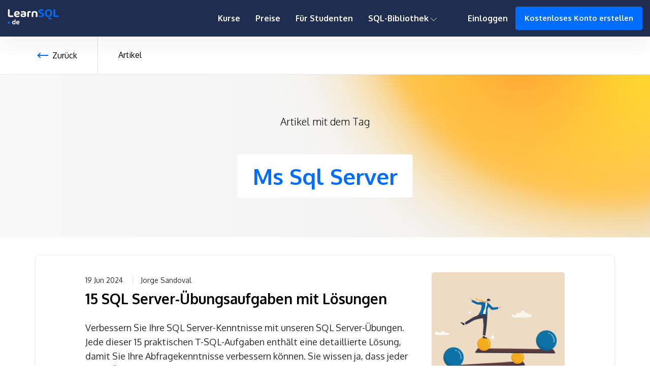

--- FILE ---
content_type: text/html
request_url: https://learnsql.de/blog/tags/ms-sql-server/
body_size: 15596
content:
<!DOCTYPE html>
<html lang="de-de">
  <head>
    <meta charset="utf-8">
    <meta http-equiv="X-UA-Compatible" content="IE=edge,chrome=1">
    
    <title> Ms Sql Server |  LearnSQL.de </title>
    <meta name="HandheldFriendly" content="True">
    <meta name="MobileOptimized" content="320">

    <meta name="viewport" content="width=device-width,minimum-scale=1">
    
    
    
      <META NAME="ROBOTS" CONTENT="INDEX, FOLLOW">
    

    

    <link rel="preconnect" href="https://fonts.googleapis.com">
    <link rel="preconnect" href="https://fonts.gstatic.com" crossorigin>
    <link rel="preload stylesheet" as="style" href="https://fonts.googleapis.com/css2?family=Fira+Code:wght@400;500&family=Oxygen:wght@300;400;700&display=swap">

    
    

    
    <link href="/blog/css/main.min.css" rel="stylesheet">
    <style type="text/css">
ul.pagination .page-item:nth-child(2) a::after {
    content: "Neuere Artikel";
}
ul.pagination .page-item:nth-last-child(2) a::before {
    content: "Ältere Artikel";
}
</style>
    <link rel="stylesheet" href="/blog/css/tiny-slider.min.css">

    <script type="text/javascript" src="/blog/js/blog-static.v3.min.js"></script>
    <script type='text/javascript' src="/blog/js/flashsale.js" defer></script>
    <script type='text/javascript' src="/blog/js/academy.js" defer></script>
    <script type='text/javascript' src="/blog/js/jQuery.progressBar.min.js"></script>



    

    
      
<link rel="shortcut icon" href="/blog/img/favicon.ico" type="image/x-icon" />

    

    

    <meta property="og:title" content="Ms Sql Server" />
<meta property="og:description" content="" />
<meta property="og:type" content="website" />
<meta property="og:url" content="https://learnsql.de/blog/tags/ms-sql-server/" />
<meta property="og:updated_time" content="2024-06-19T05:00:00&#43;01:00"/><meta property="og:site_name" content="LearnSQL.de" />

<meta itemprop="name" content="Ms Sql Server">
<meta itemprop="description" content="">



<meta name="twitter:title" content="Ms Sql Server"/>
<meta name="twitter:description" content=""/>
<meta name="twitter:site" content="@LearnSQLcom"/>




<meta property="og:locale" content="de_DE"/>





     
<meta name="description" content="Entdecke wertvolle Einsichten zu Ms Sql Server mit unserer Sammlung von Artikeln. Verbessere deine Fähigkeiten mit unseren umfassenden Leitfäden."/>


<meta property="twitter:creator" content="@LearnSQLcom"/>

    
    
        <link rel="canonical" href="https://learnsql.de/blog/tags/ms-sql-server/"/>
    
    



<link rel="icon" href="/blog/img/favicon.ico" type="image/x-icon" sizes="32x32" />
<link rel="icon" href="/blog/img/favicon-192x192.png" sizes="192x192" />
<link rel="apple-touch-icon-precomposed" href="/blog/img/favicon-180x180.png" />
<meta name="msapplication-TileImage" content="/blog/img/favicon-270x270.png" />



      
    

    <style type="text/css" id="syntaxhighlighteranchor"></style>
    <script id="syntaxhighlighercore" type='text/javascript' src='/blog/js/syntaxhighlighter3/shCore.js?ver=3.0.9b' defer></script>
<script type='text/javascript' src='/blog/js/syntaxhighlighter3/shBrushSql.js?ver=3.0.9b' defer></script>
<script type='text/javascript' src='/blog/js/syntaxhighlighter3/shBrushPython.js?ver=3.0.9b' defer></script>
<script type='text/javascript'>
	

syntaxhighlighercore.addEventListener('load', function() {
	SyntaxHighlighter.config.strings.expandSource = '+ expand source';
	SyntaxHighlighter.config.strings.help = '?';
	SyntaxHighlighter.config.strings.alert = 'SyntaxHighlighter\n\n';
	SyntaxHighlighter.config.strings.noBrush = 'Can\'t find brush for: ';
	SyntaxHighlighter.config.strings.brushNotHtmlScript = 'Brush wasn\'t configured for html-script option: ';
	SyntaxHighlighter.defaults['auto-links'] = false;
	SyntaxHighlighter.defaults['gutter'] = false;
	SyntaxHighlighter.defaults['pad-line-numbers'] = false;
	SyntaxHighlighter.defaults['toolbar'] = false;
	SyntaxHighlighter.all();
});
</script>

    <script type="text/javascript">
	window._wpemojiSettings = {"baseUrl":"https:\/\/s.w.org\/images\/core\/emoji\/11\/72x72\/","ext":".png","svgUrl":"https:\/\/s.w.org\/images\/core\/emoji\/11\/svg\/","svgExt":".svg","source":{"concatemoji":"\/blog/js\/wp-emoji\/wp-emoji-release.min.js?ver=4.9.8"}};
	!function(a,b,c){function d(a,b){var c=String.fromCharCode;l.clearRect(0,0,k.width,k.height),l.fillText(c.apply(this,a),0,0);var d=k.toDataURL();l.clearRect(0,0,k.width,k.height),l.fillText(c.apply(this,b),0,0);var e=k.toDataURL();return d===e}function e(a){var b;if(!l||!l.fillText)return!1;switch(l.textBaseline="top",l.font="600 32px Arial",a){case"flag":return!(b=d([55356,56826,55356,56819],[55356,56826,8203,55356,56819]))&&(b=d([55356,57332,56128,56423,56128,56418,56128,56421,56128,56430,56128,56423,56128,56447],[55356,57332,8203,56128,56423,8203,56128,56418,8203,56128,56421,8203,56128,56430,8203,56128,56423,8203,56128,56447]),!b);case"emoji":return b=d([55358,56760,9792,65039],[55358,56760,8203,9792,65039]),!b}return!1}function f(a){var c=b.createElement("script");c.src=a,c.defer=c.type="text/javascript",b.getElementsByTagName("head")[0].appendChild(c)}var g,h,i,j,k=b.createElement("canvas"),l=k.getContext&&k.getContext("2d");for(j=Array("flag","emoji"),c.supports={everything:!0,everythingExceptFlag:!0},i=0;i<j.length;i++)c.supports[j[i]]=e(j[i]),c.supports.everything=c.supports.everything&&c.supports[j[i]],"flag"!==j[i]&&(c.supports.everythingExceptFlag=c.supports.everythingExceptFlag&&c.supports[j[i]]);c.supports.everythingExceptFlag=c.supports.everythingExceptFlag&&!c.supports.flag,c.DOMReady=!1,c.readyCallback=function(){c.DOMReady=!0},c.supports.everything||(h=function(){c.readyCallback()},b.addEventListener?(b.addEventListener("DOMContentLoaded",h,!1),a.addEventListener("load",h,!1)):(a.attachEvent("onload",h),b.attachEvent("onreadystatechange",function(){"complete"===b.readyState&&c.readyCallback()})),g=c.source||{},g.concatemoji?f(g.concatemoji):g.wpemoji&&g.twemoji&&(f(g.twemoji),f(g.wpemoji)))}(window,document,window._wpemojiSettings);
</script>
<style type="text/css">
img.wp-smiley,
img.emoji {
	display: inline !important;
	border: none !important;
	box-shadow: none !important;
	height: 1em !important;
	width: 1em !important;
	margin: 0 .07em !important;
	vertical-align: -0.1em !important;
	background: none !important;
	padding: 0 !important;
}
</style>

    
      


<script>(function(w,d,s,l,i){w[l]=w[l]||[];w[l].push({'gtm.start':
    new Date().getTime(),event:'gtm.js'});var f=d.getElementsByTagName(s)[0],
    j=d.createElement(s),dl=l!='dataLayer'?'&l='+l:'';j.async=true;j.src=
    'https://www.googletagmanager.com/gtm.js?id='+i+dl;f.parentNode.insertBefore(j,f);
    })(window,document,'script','dataLayer','GTM-KK6L766');</script>



    

  </head>

  <body class="">
    
      


<noscript><iframe src="https://www.googletagmanager.com/ns.html?id=GTM-KK6L766"
    height="0" width="0" style="display:none;visibility:hidden"></iframe></noscript>



    


    <div id="flash-sale-box" class="flash-sale-box sticky"></div>
    
  <header class="site-header">
<nav role="navigation">
  <div class="site-navigation">
        <a href="/" class="site-logo">
            <svg viewBox="0 0 135.623 40.449" width="101px" height="30px" xmlns="http://www.w3.org/2000/svg">
    <path d="M0,35.9a2.953,2.953,0,0,1,.734-1.982,2.626,2.626,0,0,1,2.1-.854,2.624,2.624,0,0,1,2.1.854,3.039,3.039,0,0,1,0,3.961,2.617,2.617,0,0,1-2.1.854,2.619,2.619,0,0,1-2.1-.854A2.942,2.942,0,0,1,0,35.9Z" fill="#006dff"/>
    <path d="M 5.5355000305175786 20.82699966430664 L 13.313550030517579 20.82699966430664 C 14.236900030517578 20.82699966430664 14.753350030517577 20.31054966430664 14.753350030517577 19.387199664306642 L 14.753350030517577 18.29169966430664 C 14.753350030517577 17.368349664306642 14.236900030517578 16.85189966430664 13.313550030517579 16.85189966430664 L 6.615350030517579 16.85189966430664 C 5.3164000305175785 16.85189966430664 5.097300030517578 16.27284966430664 5.097300030517578 15.53729966430664 L 5.097300030517578 1.92179966430664 C 5.097300030517578 0.9984496643066407 4.5808500305175786 0.4819996643066382 3.6575000305175784 0.4819996643066382 L 2.1238000305175784 0.4819996643066382 C 1.2004500305175783 0.4819996643066382 0.6840000305175784 0.9984496643066407 0.6840000305175784 1.92179966430664 L 0.6840000305175784 16.33544966430664 C 0.6840000305175784 19.59064966430664 2.170750030517578 20.82699966430664 5.5355000305175786 20.82699966430664 Z M 31.747110343933105 11.13964966430664 C 31.747110343933105 7.227149664306641 29.133560343933105 5.161349664306639 24.720260343933106 5.161349664306639 C 19.461860343933104 5.161349664306639 16.770060343933107 8.05659966430664 16.770060343933107 13.14284966430664 C 16.770060343933107 18.52644966430664 19.947010343933105 21.10869966430664 24.688960343933104 21.10869966430664 C 26.160060343933104 21.10869966430664 27.756360343933107 20.87394966430664 29.446560343933108 20.42009966430664 C 30.276010343933105 20.20099966430664 30.66726034393311 19.653249664306642 30.66726034393311 18.80814966430664 L 30.66726034393311 18.33864966430664 C 30.66726034393311 17.32139966430664 30.056910343933104 16.88319966430664 29.039660343933107 17.11794966430664 C 27.693760343933107 17.44659966430664 26.473060343933106 17.61874966430664 25.455810343933106 17.61874966430664 C 23.374360343933105 17.61874966430664 21.950210343933104 16.99274966430664 21.386810343933107 15.23994966430664 L 28.006760343933106 14.55134966430664 C 30.823760343933106 14.25399966430664 31.747110343933105 13.330649664306641 31.747110343933105 11.13964966430664 Z M 26.551310343933107 11.53089966430664 L 21.152060343933105 12.07864966430664 C 21.386810343933107 9.43379966430664 22.544910343933104 8.44784966430664 24.720260343933106 8.44784966430664 C 26.723460343933105 8.44784966430664 27.631160343933104 9.24599966430664 27.631160343933104 10.73274966430664 C 27.631160343933104 11.26484966430664 27.459010343933105 11.43699966430664 26.551310343933107 11.53089966430664 Z M 41.25946452636719 5.161349664306639 C 39.88226452636719 5.161349664306639 38.22336452636719 5.3491496643066405 36.51751452636719 5.70909966430664 C 35.50026452636719 5.91254966430664 35.015114526367185 6.47594966430664 35.015114526367185 7.336699664306639 L 35.015114526367185 7.91574966430664 C 35.015114526367185 8.91734966430664 35.60981452636719 9.37119966430664 36.59576452636719 9.18339966430664 C 38.05121452636719 8.88604966430664 39.50666452636719 8.69824966430664 40.63346452636719 8.69824966430664 C 42.918364526367185 8.69824966430664 44.279914526367186 9.44944966430664 44.279914526367186 11.17094966430664 L 44.279914526367186 11.421349664306641 L 40.226564526367184 11.421349664306641 C 36.42361452636719 11.421349664306641 34.076114526367185 12.43859966430664 34.076114526367185 16.13199966430664 C 34.076114526367185 19.80974966430664 36.40796452636719 20.82699966430664 40.226564526367184 20.82699966430664 L 43.77911452636719 20.82699966430664 C 47.14386452636719 20.82699966430664 48.63061452636719 19.59064966430664 48.63061452636719 16.33544966430664 L 48.63061452636719 11.17094966430664 C 48.63061452636719 6.961099664306641 45.50061452636719 5.161349664306639 41.25946452636719 5.161349664306639 Z M 42.71491452636719 17.71264966430664 L 40.43001452636719 17.71264966430664 C 38.55201452636719 17.71264966430664 38.16076452636719 17.27444966430664 38.16076452636719 16.13199966430664 C 38.16076452636719 14.97389966430664 38.55201452636719 14.535699664306641 40.44566452636719 14.535699664306641 L 44.279914526367186 14.535699664306641 L 44.279914526367186 16.11634966430664 C 44.279914526367186 17.164899664306642 44.06081452636719 17.71264966430664 42.71491452636719 17.71264966430664 Z M 59.78638131103516 5.30219966430664 C 53.166431311035154 5.41174966430664 51.88313131103516 6.38204966430664 51.88313131103516 9.96589966430664 L 51.88313131103516 19.387199664306642 C 51.88313131103516 20.31054966430664 52.399581311035156 20.82699966430664 53.322931311035155 20.82699966430664 L 54.87228131103516 20.82699966430664 C 55.79563131103516 20.82699966430664 56.31208131103516 20.31054966430664 56.31208131103516 19.387199664306642 L 56.31208131103516 10.59189966430664 C 56.31208131103516 9.41814966430664 56.45293131103516 9.13644966430664 59.739431311035155 9.08949966430664 C 60.77233131103516 9.07384966430664 61.32008131103515 8.55739966430664 61.32008131103515 7.634049664306641 L 61.32008131103515 6.726349664306641 C 61.32008131103515 5.787349664306641 60.78798131103515 5.286549664306641 59.78638131103516 5.30219966430664 Z M 71.28712442626953 5.161349664306639 C 66.41997442626953 5.161349664306639 63.58732442626953 6.7889496643066405 63.58732442626953 12.40729966430664 L 63.58732442626953 19.387199664306642 C 63.58732442626953 20.31054966430664 64.10377442626952 20.82699966430664 65.02712442626954 20.82699966430664 L 66.49822442626953 20.82699966430664 C 67.42157442626953 20.82699966430664 67.93802442626954 20.31054966430664 67.93802442626954 19.387199664306642 L 67.93802442626954 12.34469966430664 C 67.93802442626954 9.59029966430664 68.93962442626953 8.82344966430664 71.28712442626953 8.82344966430664 C 73.63462442626954 8.82344966430664 74.63622442626954 9.59029966430664 74.63622442626954 12.34469966430664 L 74.63622442626954 19.387199664306642 C 74.63622442626954 20.31054966430664 75.15267442626953 20.82699966430664 76.07602442626953 20.82699966430664 L 77.54712442626953 20.82699966430664 C 78.47047442626953 20.82699966430664 78.98692442626952 20.31054966430664 78.98692442626952 19.387199664306642 L 78.98692442626952 12.40729966430664 C 78.98692442626952 6.7889496643066405 76.15427442626954 5.161349664306639 71.28712442626953 5.161349664306639 Z" transform="matrix(1, 0, 0, 1, 0, 0)" style="fill: rgb(255, 255, 255); white-space: pre;"/>
    <path d="M 83.01994591064454 20.43574966430664 C 89.49904591064453 22.01639966430664 96.30679591064452 20.95219966430664 96.30679591064452 15.16169966430664 C 96.30679591064452 12.23514966430664 94.63224591064453 10.54494966430664 90.70409591064453 8.88604966430664 L 88.88869591064453 8.11919966430664 C 86.90114591064453 7.32104966430664 86.30644591064453 6.58549966430664 86.30644591064453 5.67779966430664 C 86.30644591064453 3.6276496643066416 89.79639591064453 3.6745996643066405 93.55239591064453 4.300599664306638 C 94.55399591064453 4.47274966430664 95.14869591064453 3.9875996643066394 95.14869591064453 3.0016496643066404 L 95.14869591064453 2.3599996643066383 C 95.14869591064453 1.4992496643066389 94.74179591064453 0.9671496643066391 93.89669591064452 0.7636996643066389 C 87.54279591064453 -0.7074003356933609 81.90879591064453 0.5915496643066405 81.90879591064453 5.756049664306641 C 81.90879591064453 8.338299664306641 83.30164591064454 10.09109966430664 87.18284591064453 11.76564966430664 L 89.13909591064453 12.61074966430664 C 91.33009591064453 13.50279966430664 91.89349591064453 14.22269966430664 91.89349591064453 15.16169966430664 C 91.89349591064453 17.71264966430664 87.37064591064453 17.71264966430664 83.37989591064454 16.97709966430664 C 82.37829591064452 16.78929966430664 81.78359591064454 17.243149664306642 81.78359591064454 18.24474966430664 L 81.78359591064454 18.839449664306642 C 81.78359591064454 19.68454966430664 82.17484591064454 20.23229966430664 83.01994591064454 20.43574966430664 Z M 108.27714191894532 21.10869966430664 C 113.97374191894531 21.10869966430664 117.8079919189453 17.47789966430664 117.8079919189453 10.65449966430664 C 117.8079919189453 3.831099664306638 113.97374191894531 0.20029966430664103 108.27714191894532 0.20029966430664103 C 102.58054191894531 0.20029966430664103 98.74629191894532 3.831099664306638 98.74629191894532 10.65449966430664 C 98.74629191894532 17.47789966430664 102.58054191894531 21.10869966430664 108.27714191894532 21.10869966430664 Z M 108.27714191894532 17.27444966430664 C 105.38189191894531 17.27444966430664 103.40999191894531 15.72509966430664 103.40999191894531 10.65449966430664 C 103.40999191894531 5.5838996643066405 105.38189191894531 4.034549664306638 108.27714191894532 4.034549664306638 C 111.17239191894531 4.034549664306638 113.14429191894531 5.5838996643066405 113.14429191894531 10.65449966430664 C 113.14429191894531 15.72509966430664 111.17239191894531 17.27444966430664 108.27714191894532 17.27444966430664 Z M 116.61859191894531 26.367099664306643 L 116.77509191894532 25.287249664306643 C 116.90029191894531 24.36389966430664 116.47774191894531 23.78484966430664 115.55439191894531 23.65964966430664 L 108.79359191894531 22.72064966430664 C 107.88589191894532 22.595449664306642 107.30684191894531 23.002349664306642 107.15034191894532 23.92569966430664 L 107.15034191894532 23.941349664306642 C 106.99384191894531 24.83339966430664 107.36944191894531 25.428099664306643 108.24584191894532 25.66284966430664 L 114.91274191894531 27.47824966430664 C 115.86739191894532 27.74429966430664 116.47774191894531 27.32174966430664 116.61859191894531 26.367099664306643 Z M 126.14806793212891 20.82699966430664 L 133.9261179321289 20.82699966430664 C 134.8494679321289 20.82699966430664 135.3659179321289 20.31054966430664 135.3659179321289 19.387199664306642 L 135.3659179321289 18.29169966430664 C 135.3659179321289 17.368349664306642 134.8494679321289 16.85189966430664 133.9261179321289 16.85189966430664 L 127.2279179321289 16.85189966430664 C 125.92896793212891 16.85189966430664 125.7098679321289 16.27284966430664 125.7098679321289 15.53729966430664 L 125.7098679321289 1.92179966430664 C 125.7098679321289 0.9984496643066407 125.19341793212891 0.4819996643066382 124.27006793212891 0.4819996643066382 L 122.7363679321289 0.4819996643066382 C 121.8130179321289 0.4819996643066382 121.29656793212891 0.9984496643066407 121.29656793212891 1.92179966430664 L 121.29656793212891 16.33544966430664 C 121.29656793212891 19.59064966430664 122.78331793212891 20.82699966430664 126.14806793212891 20.82699966430664 Z" transform="matrix(1, 0, 0, 1, 0, 0)" style="fill: rgb(0, 109, 255); white-space: pre;"/>
    <path d="M 18.185200000000002 28.13040146484375 L 18.185200000000002 31.01000146484375 C 17.7436 30.97320146484375 17.3112 30.95480146484375 16.906399999999998 30.95480146484375 C 13.6772 30.95480146484375 11.7636 32.13240146484375 11.7636 35.63760146484375 C 11.7636 39.13360146484375 13.6772 40.32960146484375 16.906399999999998 40.32960146484375 C 19.5928 40.32960146484375 20.7428 39.50160146484375 20.7428 37.44080146484375 L 20.7428 28.13040146484375 C 20.7428 27.58760146484375 20.4392 27.28400146484375 19.8964 27.28400146484375 L 19.031599999999997 27.28400146484375 C 18.488799999999998 27.28400146484375 18.185200000000002 27.58760146484375 18.185200000000002 28.13040146484375 Z M 16.7316 38.17680146484375 C 15.0388 38.17680146484375 14.321200000000001 37.54200146484375 14.321200000000001 35.63760146484375 C 14.321200000000001 33.70560146484375 15.0388 33.09840146484375 16.75 33.09840146484375 C 17.164 33.09840146484375 17.642400000000002 33.13520146484375 18.185200000000002 33.20880146484375 L 18.185200000000002 37.05440146484375 C 18.185200000000002 37.79960146484375 18.038 38.17680146484375 16.7316 38.17680146484375 Z M 31.264287155151365 34.46920146484375 C 31.264287155151365 32.16920146484375 29.727887155151365 30.95480146484375 27.133487155151368 30.95480146484375 C 24.042287155151367 30.95480146484375 22.459887155151367 32.65680146484375 22.459887155151367 35.64680146484375 C 22.459887155151367 38.81160146484375 24.327487155151367 40.32960146484375 27.115087155151368 40.32960146484375 C 27.979887155151367 40.32960146484375 28.91828715515137 40.19160146484375 29.91188715515137 39.92480146484375 C 30.39948715515137 39.79600146484375 30.629487155151367 39.47400146484375 30.629487155151367 38.97720146484375 L 30.629487155151367 38.70120146484375 C 30.629487155151367 38.10320146484375 30.270687155151368 37.84560146484375 29.672687155151365 37.98360146484375 C 28.88148715515137 38.17680146484375 28.163887155151368 38.27800146484375 27.565887155151366 38.27800146484375 C 26.342287155151368 38.27800146484375 25.505087155151365 37.91000146484375 25.173887155151366 36.87960146484375 L 29.065487155151366 36.47480146484375 C 30.721487155151365 36.30000146484375 31.264287155151365 35.75720146484375 31.264287155151365 34.46920146484375 Z M 28.209887155151367 34.69920146484375 L 25.035887155151368 35.02120146484375 C 25.173887155151366 33.46640146484375 25.854687155151368 32.88680146484375 27.133487155151368 32.88680146484375 C 28.311087155151366 32.88680146484375 28.844687155151366 33.35600146484375 28.844687155151366 34.23000146484375 C 28.844687155151366 34.54280146484375 28.743487155151367 34.644001464843754 28.209887155151367 34.69920146484375 Z" transform="matrix(1, 0, 0, 1, 0, 0)" style="fill: rgb(255, 255, 255); white-space: pre;"/>
</svg>
        </a>
      <div id="skip-navigation">
          <button class="button--ghost">Skip navigation</button>
      </div>
      
      <ul class="main-menu"><li class="main-menu__item main-menu__item--kurse">
                    <a href="/kurse/" title="Kurse page">Kurse</a>
                </li><li class="main-menu__item main-menu__item--preise">
                    <a href="/preisgestaltung/" title="Preise page">Preise</a>
                </li><li class="main-menu__item main-menu__item--f%C3%BCr-studenten">
                    <a href="/fuer-studenten/" title="Für Studenten page">Für Studenten</a>
                </li><li class="main-menu__item main-menu__item--library">
                    <button title="SQL-Bibliothek" id="library-button">
                        SQL-Bibliothek
                        <svg width="13px" height="8px" viewBox="0 0 13 8" version="1.1" xmlns="http://www.w3.org/2000/svg" xmlns:xlink="http://www.w3.org/1999/xlink">
                            <g id="03-TRACKS" stroke="none" stroke-width="1" fill="none" fill-rule="evenodd">
                                <g id="LearnSQL_Track_Details_Logged" transform="translate(-1509.000000, -55.000000)" fill-rule="nonzero" stroke="currentColor">
                                    <g id="Navigation">
                                        <g id="Profile" transform="translate(1356.000000, 39.000000)">
                                            <polyline id="ico_arrow_small_bottom" transform="translate(159.000000, 20.033937) rotate(90.000000) translate(-159.000000, -20.033937) " points="155.966063 14.0339368 162.033937 20.1018105 156.10181 26.0339368"></polyline>
                                        </g>
                                    </g>
                                </g>
                            </g>
                        </svg>
                    </button>
                    <div class="library-modal modal"
                        aria-hidden="true"
                        aria-modal="true"
                        role="dialog"
                    >
                        <div class="library-modal__layer"></div>
                        <div class="library-modal__window modal__window"><a href="/blog/">Artikel</a>
                        
                        </div>
                    </div>
                </li>
        
        <li class="main-menu__item main-menu__item--log-in">
            <a href="/log-in" title="Einloggen">Einloggen</a>
        </li>
        <li class="main-menu__item main-menu__item--create-free-account">
            <a class="button--primary" href="/sign-up" title="Kostenloses Konto erstellen">Kostenloses Konto erstellen</a>
        </li>
        <div class="main-menu__item main-menu__item--logout hide" tabindex="0" role="button">
            <p class="logout__full-name user-name-element">fullName</p>
            <svg role="document" width="13px" height="8px" viewBox="0 0 13 8" version="1.1" xmlns="http://www.w3.org/2000/svg" xmlns:xlink="http://www.w3.org/1999/xlink">
                
                <title>User profile menu open</title>
                <desc>Open user profile menu</desc>
                <g id="03-TRACKS" stroke="none" stroke-width="1" fill="none" fill-rule="evenodd">
                    <g id="LearnSQL_Track_Details_Logged" transform="translate(-1509.000000, -55.000000)" fill-rule="nonzero" stroke="currentColor">
                        <g id="Navigation">
                            <g id="Profile" transform="translate(1356.000000, 39.000000)">
                                <polyline id="ico_arrow_small_bottom" transform="translate(159.000000, 20.033937) rotate(90.000000) translate(-159.000000, -20.033937) " points="155.966063 14.0339368 162.033937 20.1018105 156.10181 26.0339368"></polyline>
                            </g>
                        </g>
                    </g>
                </g>
            </svg>
            <img class="logout__avatar avatar" src="/blog/img/user.png" alt="avatar" />
        </div>
        <div class="logout-modal modal" aria-modal="true" role="dialog" aria-labelledby="User Profile Menu" aria-describedby="User fullName">
            <div class="logout-modal__layer modal__layer"></div>
            <div class="logout-modal__window modal__window" aria-label tabindex="-1">
                <div class="logout-modal__intro">
                    <img class="logout-modal__avatar avatar" src="/blog/img/user.png" alt="avatar" />
                    <div class="logout-modal__name user-name-element">fullName</div>
                </div>
                <div class="logout-modal__link">
                    <a href="/dashboard">Dashboard</a>
                </div>
                <div class="logout-modal__link">
                    <a href="/dashboard/my-profile">Mein Profil</a>
                </div>
                <div class="logout-modal__link">
                    <a href="/dashboard/payment-billing">Bezahlung &amp; Abrechnung</a>
                </div>
                <div class="logout-modal__separator-border"></div>
                <div class="logout-modal__link logout-modal__link--logout">
                    <a id="layout-logout-button" tabindex="0" rel="nofollow">Abmelden 
                    <svg role="img" width="13px" height="14px" viewBox="0 0 13 14" version="1.1" xmlns="http://www.w3.org/2000/svg" xmlns:xlink="http://www.w3.org/1999/xlink">
                        <g id="03-TRACKS" stroke="none" stroke-width="1" fill="none" fill-rule="evenodd">
                            <g id="LearnSQL_Track_Details_Logged_Profile" transform="translate(-1478.000000, -291.000000)" fill="currentColor">
                                <g id="logout-Profile-menu" transform="translate(0.000000, 30.000000)">
                                    <path d="M1484.1807,273.421452 C1484.39808,273.421452 1484.57727,273.589234 1484.57727,273.798961 C1484.57727,274.008689 1484.40102,274.176471 1484.1807,274.176471 L1480.57039,274.176471 C1479.15447,274.176471 1478,273.080296 1478,271.729651 L1478,263.446819 C1478,262.098971 1479.15154,261 1480.57039,261 L1484.23945,261 C1484.45977,261 1484.63602,261.167782 1484.63602,261.377509 C1484.63602,261.587237 1484.45977,261.755018 1484.23945,261.755018 L1480.57039,261.755018 C1479.59218,261.755018 1478.79315,262.512833 1478.79315,263.446819 L1478.79315,271.729651 C1478.79315,272.660841 1479.58924,273.421452 1480.57039,273.421452 L1484.1807,273.421452 Z M1490.7139,267.322581 C1490.86959,267.467992 1490.86959,267.708479 1490.71096,267.859483 L1488.19051,270.258764 C1488.11413,270.334265 1488.01132,270.370618 1487.91144,270.370618 C1487.81156,270.370618 1487.70874,270.331469 1487.63237,270.258764 C1487.47668,270.110556 1487.47668,269.872865 1487.63237,269.724658 L1489.47718,267.968541 L1481.43111,267.968541 C1481.21079,267.968541 1481.03453,267.800759 1481.03453,267.591032 C1481.03453,267.381304 1481.21079,267.213522 1481.43111,267.213522 L1489.47718,267.213522 L1487.63237,265.457405 C1487.47668,265.309198 1487.47668,265.071507 1487.63237,264.9233 C1487.78806,264.775092 1488.03776,264.775092 1488.19345,264.9233 L1490.7139,267.322581 Z" id="logout-path"></path>
                                </g>
                            </g>
                        </g>
                    </svg>
                    </a>
                </div>
            </div>
        </div>
        
      </ul>
      
      









      <div class="site-header-home-navigation-layer-menu pages">
          <span class="site-header-home-navigation-layer-menu-cover">MENU</span>
          <span class="site-header-home-navigation-layer-menu-cover-active">CLOSE</span>
          <div class="site-header-home-navigation-layer-menu-icon pages" role="button" tabindex="0" aria-label="Toggle menu">
              <div class="site-header-home-navigation-layer-menu-icon top"></div>
              <div class="site-header-home-navigation-layer-menu-icon middle"></div>
              <div class="site-header-home-navigation-layer-menu-icon bottom"></div>
          </div>
          <div class="site-header-home-navigation-hamburger-wrapper pages hide">
              <div class="site-header-home-navigation-hamburger-layout">
                  <ul class="site-header-home-navigation-hamburger"><li class="site-header-home-navigation-hamburger-item site-header-home-navigation-hamburger-item--kurse">
                                <a class="site-header-home-navigation-hamburger-link" href="/kurse/" title="Kurse page">Kurse</a>
                            </li><li class="site-header-home-navigation-hamburger-item site-header-home-navigation-hamburger-item--preise">
                                <a class="site-header-home-navigation-hamburger-link" href="/preisgestaltung/" title="Preise page">Preise</a>
                            </li><li class="site-header-home-navigation-hamburger-item site-header-home-navigation-hamburger-item--f%C3%BCr-studenten">
                                <a class="site-header-home-navigation-hamburger-link" href="/fuer-studenten/" title="Für Studenten page">Für Studenten</a>
                            </li>
                      <li class="site-header-home-navigation-hamburger-item site-header-home-navigation-hamburger-item--artikel">
                            <a class="site-header-home-navigation-hamburger-link" href="/blog/" title="Artikel page">Artikel</a>
                        </li>
                      
                      <li class="site-header-home-navigation-hamburger-item showOnLogged hide">
                        <a class="site-header-home-navigation-hamburger-link" href="/dashboard">Dashboard</a>
                      </li>
                      <li class="site-header-home-navigation-hamburger-item showOnLogged hide">
                          <a class="site-header-home-navigation-hamburger-link" href="/dashboard/my-profile">Mein Profil</a>
                      </li>
                      <li class="site-header-home-navigation-hamburger-item showOnLogged hide">
                          <a class="site-header-home-navigation-hamburger-link" href="/dashboard/payment-billing">Bezahlung &amp; Abrechnung</a>
                      </li>
                      
                  </ul>
                  
                  <ul class="site-header-home-navigation-below hideOnLogged">
                      <li class="site-header-home-navigation-below-item">
                          <a class="site-header-home-navigation-below-item-link" href="/log-in">Einloggen</a>
                      </li>
                      <li class="site-header-home-navigation-below-item">
                          <a class="site-header-home-navigation-below-item-button button--primary" href="/sign-up">Kostenloses Konto erstellen</a>
                      </li>
                  </ul>
                  <ul class="site-header-home-navigation-below showOnLogged hide">
                    <li class="site-header-home-navigation-below-item">
                        <a class="site-header-home-navigation-below-item-link button--link" id="hamburger-logout-button" tabindex="0">Abmelden&nbsp;
                          <svg width="13px" height="14px" viewBox="0 0 13 14" version="1.1" xmlns="http://www.w3.org/2000/svg" xmlns:xlink="http://www.w3.org/1999/xlink">
                              <g id="03-TRACKS" stroke="none" stroke-width="1" fill="none" fill-rule="evenodd">
                                  <g id="LearnSQL_Track_Details_Logged_Profile" transform="translate(-1478.000000, -291.000000)" fill="currentColor">
                                      <g id="logout-Profile-menu" transform="translate(0.000000, 30.000000)">
                                          <path d="M1484.1807,273.421452 C1484.39808,273.421452 1484.57727,273.589234 1484.57727,273.798961 C1484.57727,274.008689 1484.40102,274.176471 1484.1807,274.176471 L1480.57039,274.176471 C1479.15447,274.176471 1478,273.080296 1478,271.729651 L1478,263.446819 C1478,262.098971 1479.15154,261 1480.57039,261 L1484.23945,261 C1484.45977,261 1484.63602,261.167782 1484.63602,261.377509 C1484.63602,261.587237 1484.45977,261.755018 1484.23945,261.755018 L1480.57039,261.755018 C1479.59218,261.755018 1478.79315,262.512833 1478.79315,263.446819 L1478.79315,271.729651 C1478.79315,272.660841 1479.58924,273.421452 1480.57039,273.421452 L1484.1807,273.421452 Z M1490.7139,267.322581 C1490.86959,267.467992 1490.86959,267.708479 1490.71096,267.859483 L1488.19051,270.258764 C1488.11413,270.334265 1488.01132,270.370618 1487.91144,270.370618 C1487.81156,270.370618 1487.70874,270.331469 1487.63237,270.258764 C1487.47668,270.110556 1487.47668,269.872865 1487.63237,269.724658 L1489.47718,267.968541 L1481.43111,267.968541 C1481.21079,267.968541 1481.03453,267.800759 1481.03453,267.591032 C1481.03453,267.381304 1481.21079,267.213522 1481.43111,267.213522 L1489.47718,267.213522 L1487.63237,265.457405 C1487.47668,265.309198 1487.47668,265.071507 1487.63237,264.9233 C1487.78806,264.775092 1488.03776,264.775092 1488.19345,264.9233 L1490.7139,267.322581 Z" id="logout-path"></path>
                                      </g>
                                  </g>
                              </g>
                          </svg>
                        </a>
                    </li>
                </ul>
                
              </div>
          </div>

  </div>
</nav>



</header>



    
<div class="learnsql-blog-navigation">
    <div class="learnsql-blog-navigation-wrapper">
        
        
        
        
            <button onclick="history.back()" class="button--link-back learnsql-blog-navigation-item learnsql-blog-navigation-item--back">Zurück</button>
        
        <a href="/blog/" title="Artikel" class="learnsql-blog-navigation-item ">Artikel</a>
        
    </div>
</div>


    <main>
      
  <div class="taxonomy">
    <header class="taxonomy-intro">
      <div class="taxonomy-gradient"></div>
      <div class="taxonomy-header">
        <p class="taxonomy-header__preheading">Artikel mit dem Tag</p>
        <h1 class="taxonomy-box">Ms Sql Server</h1>
      </div>
    </header>
    <article class="taxonomy-container">
      <section class="taxonomy-list">
        
        
        
          <div class="blog-list-summary">

  <div class="blog-list-summary-info">
    

    

    <div class="blog-post-date"> 19 Jun 2024</div>

    

  
  
  
    <a href="/blog/authors/jorge-sandoval/" class="summary-blog-post-meta-author-link">
      <span class="summary-blog-post-meta-list-author-name">Jorge Sandoval</span>
    </a>
  



  <h2 class="blog-list-summary-title">
    <a href="/blog/15-sql-server-uebungsaufgaben-mit-loesungen/">
      15 SQL Server-Übungsaufgaben mit Lösungen

    </a>
  </h2>
  <a class="summary__content" href="/blog/15-sql-server-uebungsaufgaben-mit-loesungen/">
    Verbessern Sie Ihre SQL Server-Kenntnisse mit unseren SQL Server-Übungen. Jede dieser 15 praktischen T-SQL-Aufgaben enthält eine detaillierte Lösung, damit Sie Ihre Abfragekenntnisse verbessern können.
Sie wissen ja, dass jeder sagt: "Übung macht den Meister"? Nun, für SQL könnte das nicht wahrer sein. Der eigentliche Lerneffekt tritt ein, wenn Sie anfangen, mit Abfragen, Tabellen und Daten zu arbeiten. Wenn Sie Ihre Fähigkeiten in MS SQL Server verbessern möchten, sind Sie hier genau richtig. 
  </a>
  <div class="summary-read-more blog-list"><a class="summary-read-more-link button--link" href ="/blog/15-sql-server-uebungsaufgaben-mit-loesungen/">Mehr lesen</a> </div>

</div>

<span class="blog-list-feature-image-link" href="/blog/15-sql-server-uebungsaufgaben-mit-loesungen/">



    
    
      
    

    







    <div class="blog-post-featured-image blog-list-feature-image tall" style='background-image: url("/blog/15-sql-server-uebungsaufgaben-mit-loesungen/cover_hudea11f54f38d16603bf60020dd2984b3_262750_968x550_fill_box_center_2.png");
       background-image: image-set("\2f blog\2f 15-sql-server-uebungsaufgaben-mit-loesungen\2f cover.webp ", "\2f blog\2f 15-sql-server-uebungsaufgaben-mit-loesungen\2f cover_hudea11f54f38d16603bf60020dd2984b3_262750_968x550_fill_box_center_2.png");
       background-image: -webkit-image-set("\2f blog\2f 15-sql-server-uebungsaufgaben-mit-loesungen\2f cover.webp", "\2f blog\2f 15-sql-server-uebungsaufgaben-mit-loesungen\2f cover_hudea11f54f38d16603bf60020dd2984b3_262750_968x550_fill_box_center_2.png");'>


  
</div>

 </span>
</div>


        
          <div class="blog-list-summary">

  <div class="blog-list-summary-info">
    

    

    <div class="blog-post-date"> 27 Nov 2023</div>

    

  
  
  
    <a href="/blog/authors/tihomir-babic/" class="summary-blog-post-meta-author-link">
      <span class="summary-blog-post-meta-list-author-name">Tihomir Babic</span>
    </a>
  



  <h2 class="blog-list-summary-title">
    <a href="/blog/die-29-wichtigsten-sql-server-interview-fragen/">
      Die 29 wichtigsten SQL Server-Interview-Fragen

    </a>
  </h2>
  <a class="summary__content" href="/blog/die-29-wichtigsten-sql-server-interview-fragen/">
    Suchen Sie eine Stelle mit SQL Server? Lesen Sie diese 29 Fragen, die Sie bei einem Vorstellungsgespräch mit SQL Server unbedingt wissen müssen, und Sie sind bestens vorbereitet. Und machen Sie sich keine Sorgen, wenn Sie die Antworten nachschlagen müssen - wir haben sie auch! 
Die erste Version von Microsoft SQL Server wurde 1989 veröffentlicht und kann auf eine lange Geschichte zurückblicken. Seitdem hat er einen langen Weg zurückgelegt und sich zu einer der meistgenutzten Datenbank-Engines in der Datenbranche entwickelt. 
  </a>
  <div class="summary-read-more blog-list"><a class="summary-read-more-link button--link" href ="/blog/die-29-wichtigsten-sql-server-interview-fragen/">Mehr lesen</a> </div>

</div>

<span class="blog-list-feature-image-link" href="/blog/die-29-wichtigsten-sql-server-interview-fragen/">



    
    
      
    

    







    <div class="blog-post-featured-image blog-list-feature-image tall" style='background-image: url("/blog/die-29-wichtigsten-sql-server-interview-fragen/cover_hufba773c4ee1582d6b1fabd0d4ad424be_1135589_968x550_fill_box_center_2.png");
       background-image: image-set("\2f blog\2f die-29-wichtigsten-sql-server-interview-fragen\2f cover.webp ", "\2f blog\2f die-29-wichtigsten-sql-server-interview-fragen\2f cover_hufba773c4ee1582d6b1fabd0d4ad424be_1135589_968x550_fill_box_center_2.png");
       background-image: -webkit-image-set("\2f blog\2f die-29-wichtigsten-sql-server-interview-fragen\2f cover.webp", "\2f blog\2f die-29-wichtigsten-sql-server-interview-fragen\2f cover_hufba773c4ee1582d6b1fabd0d4ad424be_1135589_968x550_fill_box_center_2.png");'>


  
</div>

 </span>
</div>


        
          <div class="blog-list-summary">

  <div class="blog-list-summary-info">
    

    

    <div class="blog-post-date"> 20 Sep 2023</div>

    

  
  
  
    <a href="/blog/authors/ignacio-l-bisso/" class="summary-blog-post-meta-author-link">
      <span class="summary-blog-post-meta-list-author-name">Ignacio L. Bisso</span>
    </a>
  



  <h2 class="blog-list-summary-title">
    <a href="/blog/was-ist-ein-cte-in-t-sql-eine-ausfuehrliche-anleitung-fuer-anfaenger-mit-7-beispielen/">
      Was ist ein CTE in T-SQL? Eine ausführliche Anleitung für Anfänger mit 7 Beispielen

    </a>
  </h2>
  <a class="summary__content" href="/blog/was-ist-ein-cte-in-t-sql-eine-ausfuehrliche-anleitung-fuer-anfaenger-mit-7-beispielen/">
    Ein gemeinsamer Tabellenausdruck (CTE) ist eine leistungsstarke T-SQL-Funktion, die die Erstellung von Abfragen in SQL Server vereinfacht. CTEs funktionieren wie virtuelle Tabellen (mit Datensätzen und Spalten), die während der Ausführung einer Abfrage spontan erstellt werden. Sie werden von der Abfrage verbraucht und nach der Ausführung der Abfrage gelöscht.
In einigen Fällen - z. B. wenn die Abfrage Daten in einem bestimmten Format erwartet und die Quelltabellen die Daten in einem anderen Format haben - kann eine CTE als Brücke dienen, um die Daten in den Quelltabellen in das von der Abfrage erwartete Format umzuwandeln. 
  </a>
  <div class="summary-read-more blog-list"><a class="summary-read-more-link button--link" href ="/blog/was-ist-ein-cte-in-t-sql-eine-ausfuehrliche-anleitung-fuer-anfaenger-mit-7-beispielen/">Mehr lesen</a> </div>

</div>

<span class="blog-list-feature-image-link" href="/blog/was-ist-ein-cte-in-t-sql-eine-ausfuehrliche-anleitung-fuer-anfaenger-mit-7-beispielen/">



    
    
      
    

    







    <div class="blog-post-featured-image blog-list-feature-image tall" style='background-image: url("/blog/was-ist-ein-cte-in-t-sql-eine-ausfuehrliche-anleitung-fuer-anfaenger-mit-7-beispielen/cover_hu2daea5c5d40fee6d8e10612d142b7d96_467587_968x550_fill_box_center_2.png");
       background-image: image-set("\2f blog\2fwas-ist-ein-cte-in-t-sql-eine-ausfuehrliche-anleitung-fuer-anfaenger-mit-7-beispielen\2f cover.webp ", "\2f blog\2fwas-ist-ein-cte-in-t-sql-eine-ausfuehrliche-anleitung-fuer-anfaenger-mit-7-beispielen\2f cover_hu2daea5c5d40fee6d8e10612d142b7d96_467587_968x550_fill_box_center_2.png");
       background-image: -webkit-image-set("\2f blog\2fwas-ist-ein-cte-in-t-sql-eine-ausfuehrliche-anleitung-fuer-anfaenger-mit-7-beispielen\2f cover.webp", "\2f blog\2fwas-ist-ein-cte-in-t-sql-eine-ausfuehrliche-anleitung-fuer-anfaenger-mit-7-beispielen\2f cover_hu2daea5c5d40fee6d8e10612d142b7d96_467587_968x550_fill_box_center_2.png");'>


  
</div>

 </span>
</div>


        
          <div class="blog-list-summary">

  <div class="blog-list-summary-info">
    

    

    <div class="blog-post-date"> 21 Jun 2023</div>

    

  
  
  
    <a href="/blog/authors/nicole-darnley/" class="summary-blog-post-meta-author-link">
      <span class="summary-blog-post-meta-list-author-name">Nicole Darnley</span>
    </a>
  



  <h2 class="blog-list-summary-title">
    <a href="/blog/wie-man-eine-rekursive-cte-in-sql-server-schreibt/">
      Wie man eine rekursive CTE in SQL Server schreibt

    </a>
  </h2>
  <a class="summary__content" href="/blog/wie-man-eine-rekursive-cte-in-sql-server-schreibt/">
    Ein Leitfaden zum Verständnis und zur Verwendung rekursiver CTEs in SQL Server
SQL Server bietet viele leistungsstarke Tools für die Arbeit mit Daten, einschließlich Common Table Expressions (CTEs). Ein CTE ist eine temporäre benannte Ergebnismenge, auf die Sie in einer SELECT, INSERT, UPDATE oder DELETE Anweisung verweisen können. CTEs können lange Abfragen in kleinere, besser handhabbare Teile der Logik aufteilen und sie lesbarer machen.
SQL Server bietet rekursive Common Table Expressions. 
  </a>
  <div class="summary-read-more blog-list"><a class="summary-read-more-link button--link" href ="/blog/wie-man-eine-rekursive-cte-in-sql-server-schreibt/">Mehr lesen</a> </div>

</div>

<span class="blog-list-feature-image-link" href="/blog/wie-man-eine-rekursive-cte-in-sql-server-schreibt/">



    
    
      
    

    







    <div class="blog-post-featured-image blog-list-feature-image tall" style='background-image: url("/blog/wie-man-eine-rekursive-cte-in-sql-server-schreibt/cover_hu772026910862d8d448abde5d4e52b94e_98779_968x550_fill_q90_box_center.jpg");
       background-image: image-set("\2f blog\2fwie-man-eine-rekursive-cte-in-sql-server-schreibt\2f cover.webp ", "\2f blog\2fwie-man-eine-rekursive-cte-in-sql-server-schreibt\2f cover_hu772026910862d8d448abde5d4e52b94e_98779_968x550_fill_q90_box_center.jpg");
       background-image: -webkit-image-set("\2f blog\2fwie-man-eine-rekursive-cte-in-sql-server-schreibt\2f cover.webp", "\2f blog\2fwie-man-eine-rekursive-cte-in-sql-server-schreibt\2f cover_hu772026910862d8d448abde5d4e52b94e_98779_968x550_fill_q90_box_center.jpg");'>


  
</div>

 </span>
</div>


        
          <div class="blog-list-summary">

  <div class="blog-list-summary-info">
    

    

    <div class="blog-post-date"> 14 Mar 2023</div>

    

  
  
  
    <a href="/blog/authors/tihomir-babic/" class="summary-blog-post-meta-author-link">
      <span class="summary-blog-post-meta-list-author-name">Tihomir Babic</span>
    </a>
  



  <h2 class="blog-list-summary-title">
    <a href="/blog/6-nuetzliche-beispiele-fuer-ctes-in-sql-server/">
      6 nützliche Beispiele für CTEs in SQL Server

    </a>
  </h2>
  <a class="summary__content" href="/blog/6-nuetzliche-beispiele-fuer-ctes-in-sql-server/">
    Wie können Sie CTEs in SQL Server in Ihrem Berufsalltag als Datenprofi verwenden? Diese Frage beantworten wir Ihnen anhand von sechs Beispielen. 
CTE ist die Abkürzung für Common Table Expression. Dabei handelt es sich um eine relativ neue Funktion in SQL Server, die mit SQL Server 2005 zur Verfügung gestellt wurde.
Ein CTE ist ein temporäres, benanntes Ergebnis. Dieses Ergebnis ist nur für die Abfrage verfügbar, die es ausführt. Es wird nicht gespeichert, so dass es keinen Festplattenspeicher beansprucht. 
  </a>
  <div class="summary-read-more blog-list"><a class="summary-read-more-link button--link" href ="/blog/6-nuetzliche-beispiele-fuer-ctes-in-sql-server/">Mehr lesen</a> </div>

</div>

<span class="blog-list-feature-image-link" href="/blog/6-nuetzliche-beispiele-fuer-ctes-in-sql-server/">



    
    
      
    

    







    <div class="blog-post-featured-image blog-list-feature-image tall" style='background-image: url("/blog/6-nuetzliche-beispiele-fuer-ctes-in-sql-server/cover_hu91b761fd220448b5a85ffbc8de3e6ae1_150964_968x550_fill_q90_box_center.jpg");
       background-image: image-set("\2f blog\2f 6-nuetzliche-beispiele-fuer-ctes-in-sql-server\2f cover.webp ", "\2f blog\2f 6-nuetzliche-beispiele-fuer-ctes-in-sql-server\2f cover_hu91b761fd220448b5a85ffbc8de3e6ae1_150964_968x550_fill_q90_box_center.jpg");
       background-image: -webkit-image-set("\2f blog\2f 6-nuetzliche-beispiele-fuer-ctes-in-sql-server\2f cover.webp", "\2f blog\2f 6-nuetzliche-beispiele-fuer-ctes-in-sql-server\2f cover_hu91b761fd220448b5a85ffbc8de3e6ae1_150964_968x550_fill_q90_box_center.jpg");'>


  
</div>

 </span>
</div>


        
          <div class="blog-list-summary">

  <div class="blog-list-summary-info">
    

    

    <div class="blog-post-date"> 28 Feb 2023</div>

    

  
  
  
    <a href="/blog/authors/tihomir-babic/" class="summary-blog-post-meta-author-link">
      <span class="summary-blog-post-meta-list-author-name">Tihomir Babic</span>
    </a>
  



  <h2 class="blog-list-summary-title">
    <a href="/blog/was-ist-ein-cte-in-sql-server/">
      Was ist ein CTE in SQL Server?

    </a>
  </h2>
  <a class="summary__content" href="/blog/was-ist-ein-cte-in-sql-server/">
    Was ist ein CTE, und wie schreibt man einen CTE in SQL Server? Begleiten Sie uns auf eine Reise, auf der wir alle typischen Verwendungen einer CTE in SQL Server kennen lernen.
CTEs (oder Common Table Expressions) sind eine SQL-Funktion, die zur Definition eines temporären benannten Ergebnisses verwendet wird. Sie können sich das wie eine temporäre Tabelle vorstellen, deren Ausgabe nur verfügbar ist, wenn die Hauptabfrage ausgeführt wird. Das ist praktisch, weil das CTE-Ergebnis nirgendwo gespeichert wird, sondern immer innerhalb der Abfrage wie jede andere Tabelle referenziert werden kann. 
  </a>
  <div class="summary-read-more blog-list"><a class="summary-read-more-link button--link" href ="/blog/was-ist-ein-cte-in-sql-server/">Mehr lesen</a> </div>

</div>

<span class="blog-list-feature-image-link" href="/blog/was-ist-ein-cte-in-sql-server/">



    
    
      
    

    







    <div class="blog-post-featured-image blog-list-feature-image tall" style='background-image: url("/blog/was-ist-ein-cte-in-sql-server/cover_hufec9658795b854a1336c540710b24e62_197946_968x550_fill_q90_box_center.jpg");
       background-image: image-set("\2f blog\2fwas-ist-ein-cte-in-sql-server\2f cover.webp ", "\2f blog\2fwas-ist-ein-cte-in-sql-server\2f cover_hufec9658795b854a1336c540710b24e62_197946_968x550_fill_q90_box_center.jpg");
       background-image: -webkit-image-set("\2f blog\2fwas-ist-ein-cte-in-sql-server\2f cover.webp", "\2f blog\2fwas-ist-ein-cte-in-sql-server\2f cover_hufec9658795b854a1336c540710b24e62_197946_968x550_fill_q90_box_center.jpg");'>


  
</div>

 </span>
</div>


        
          <div class="blog-list-summary">

  <div class="blog-list-summary-info">
    

    

    <div class="blog-post-date"> 11 Jan 2023</div>

    

  
  
  
    <a href="/blog/authors/martyna-slawinska/" class="summary-blog-post-meta-author-link">
      <span class="summary-blog-post-meta-list-author-name">Martyna Sławińska</span>
    </a>
  



  <h2 class="blog-list-summary-title">
    <a href="/blog/wie-exportiert-man-daten-aus-microsoft-sql-server-in-eine-csv-datei/">
      Wie exportiert man Daten aus Microsoft SQL Server in eine CSV-Datei?

    </a>
  </h2>
  <a class="summary__content" href="/blog/wie-exportiert-man-daten-aus-microsoft-sql-server-in-eine-csv-datei/">
    Bei der Arbeit mit Daten und Datenbanken ist es üblich, Daten zur weiteren Verarbeitung oder zum Transport in eine andere Datenbank zu exportieren. In diesem Artikel erfahren Sie, wie Sie Daten aus Microsoft SQL Server in eine CSV-Datei exportieren können.
In diesem Artikel erfahren Sie zunächst, was eine CSV-Datei ist und warum Sie Daten in diesem Format aus einer MS SQL Server-Datenbank exportieren möchten. Anschließend gehen wir der Sache auf den Grund und exportieren Daten in eine CSV-Datei, wobei wir sowohl SQL Server Management Studio (SSMS) als auch SQL Command Line (SQLCMD) verwenden. 
  </a>
  <div class="summary-read-more blog-list"><a class="summary-read-more-link button--link" href ="/blog/wie-exportiert-man-daten-aus-microsoft-sql-server-in-eine-csv-datei/">Mehr lesen</a> </div>

</div>

<span class="blog-list-feature-image-link" href="/blog/wie-exportiert-man-daten-aus-microsoft-sql-server-in-eine-csv-datei/">



    
    
      
    

    







    <div class="blog-post-featured-image blog-list-feature-image tall" style='background-image: url("/blog/wie-exportiert-man-daten-aus-microsoft-sql-server-in-eine-csv-datei/cover_hu947444e8cfc8ff275a45cc130d3f5be1_190603_968x550_fill_q90_box_center.jpg");
       background-image: image-set("\2f blog\2fwie-exportiert-man-daten-aus-microsoft-sql-server-in-eine-csv-datei\2f cover.webp ", "\2f blog\2fwie-exportiert-man-daten-aus-microsoft-sql-server-in-eine-csv-datei\2f cover_hu947444e8cfc8ff275a45cc130d3f5be1_190603_968x550_fill_q90_box_center.jpg");
       background-image: -webkit-image-set("\2f blog\2fwie-exportiert-man-daten-aus-microsoft-sql-server-in-eine-csv-datei\2f cover.webp", "\2f blog\2fwie-exportiert-man-daten-aus-microsoft-sql-server-in-eine-csv-datei\2f cover_hu947444e8cfc8ff275a45cc130d3f5be1_190603_968x550_fill_q90_box_center.jpg");'>


  
</div>

 </span>
</div>


        
          <div class="blog-list-summary">

  <div class="blog-list-summary-info">
    

    

    <div class="blog-post-date"> 24 Nov 2022</div>

    

  
  
  
    <a href="/blog/authors/kateryna-koidan/" class="summary-blog-post-meta-author-link">
      <span class="summary-blog-post-meta-list-author-name">Kateryna Koidan</span>
    </a>
  



  <h2 class="blog-list-summary-title">
    <a href="/blog/sql-datums-und-zeitfunktionen-in-5-gaengigen-sql-dialekten/">
      SQL-Datums- und Zeitfunktionen in 5 gängigen SQL-Dialekten

    </a>
  </h2>
  <a class="summary__content" href="/blog/sql-datums-und-zeitfunktionen-in-5-gaengigen-sql-dialekten/">
    Sind Sie verwirrt von den vielen Datums- und Zeitfunktionen, die in den verschiedenen SQL-Dialekten verwendet werden? In diesem Artikel fasse ich die Datums- und Zeitdatentypen zusammen, die in PostgreSQL, Oracle, SQLite, MySQL und T-SQL verwendet werden. Ich gebe auch Beispiele für die wichtigsten SQL-Datums- und Zeitfunktionen, die in diesen Dialekten verwendet werden. Es ist an der Zeit, Datums- und Zeitgurus zu werden!
Möchten Sie berechnen, wie oft Ihre Mitarbeiter zu spät zur Arbeit kommen? 
  </a>
  <div class="summary-read-more blog-list"><a class="summary-read-more-link button--link" href ="/blog/sql-datums-und-zeitfunktionen-in-5-gaengigen-sql-dialekten/">Mehr lesen</a> </div>

</div>

<span class="blog-list-feature-image-link" href="/blog/sql-datums-und-zeitfunktionen-in-5-gaengigen-sql-dialekten/">



    
    
      
    

    







    <div class="blog-post-featured-image blog-list-feature-image tall" style='background-image: url("/blog/sql-datums-und-zeitfunktionen-in-5-gaengigen-sql-dialekten/cover_hu55dce540340b24fabcb4927d36350fa8_636975_968x550_fill_box_center_2.png");
       background-image: image-set("\2f blog\2fsql-datums-und-zeitfunktionen-in-5-gaengigen-sql-dialekten\2f cover.webp ", "\2f blog\2fsql-datums-und-zeitfunktionen-in-5-gaengigen-sql-dialekten\2f cover_hu55dce540340b24fabcb4927d36350fa8_636975_968x550_fill_box_center_2.png");
       background-image: -webkit-image-set("\2f blog\2fsql-datums-und-zeitfunktionen-in-5-gaengigen-sql-dialekten\2f cover.webp", "\2f blog\2fsql-datums-und-zeitfunktionen-in-5-gaengigen-sql-dialekten\2f cover_hu55dce540340b24fabcb4927d36350fa8_636975_968x550_fill_box_center_2.png");'>


  
</div>

 </span>
</div>


        
          <div class="blog-list-summary">

  <div class="blog-list-summary-info">
    

    

    <div class="blog-post-date"> 23 Jun 2022</div>

    

  
  
  
    <a href="/blog/authors/dorota-wdzieczna/" class="summary-blog-post-meta-author-link">
      <span class="summary-blog-post-meta-list-author-name">Dorota Wdzięczna</span>
    </a>
  



  <h2 class="blog-list-summary-title">
    <a href="/blog/wie-man-eine-csv-datei-aus-einer-t-sql-abfrage-exportiert/">
      Wie man eine CSV-Datei aus einer T-SQL-Abfrage exportiert

    </a>
  </h2>
  <a class="summary__content" href="/blog/wie-man-eine-csv-datei-aus-einer-t-sql-abfrage-exportiert/">
    Wenn Sie SQL-Abfragen kennen, um Daten aus Datenbanken auszuwählen, können Sie leicht an Informationen gelangen. Es gibt jedoch viele Situationen, in denen wir Daten in eine andere Plattform oder Anwendung exportieren müssen. Die CSV-Datei ist eine Lösung für dieses Problem.
 Wenn Sie SQL vollständig beherrschen möchten, probieren Sie unseren interaktiven SQL von A bis Z Kurs. Er enthält 7 praktische SQL-Kurse, die Sie von einem Anfänger zu einem fortgeschrittenen SQL-Benutzer machen. 
  </a>
  <div class="summary-read-more blog-list"><a class="summary-read-more-link button--link" href ="/blog/wie-man-eine-csv-datei-aus-einer-t-sql-abfrage-exportiert/">Mehr lesen</a> </div>

</div>

<span class="blog-list-feature-image-link" href="/blog/wie-man-eine-csv-datei-aus-einer-t-sql-abfrage-exportiert/">



    
    
      
    

    







    <div class="blog-post-featured-image blog-list-feature-image tall" style='background-image: url("/blog/wie-man-eine-csv-datei-aus-einer-t-sql-abfrage-exportiert/cover_hu46bd6ec53c4c757c9943c3c04faa0bac_15193683_968x550_fill_box_center_2.png");
       background-image: image-set("\2f blog\2fwie-man-eine-csv-datei-aus-einer-t-sql-abfrage-exportiert\2f cover.webp ", "\2f blog\2fwie-man-eine-csv-datei-aus-einer-t-sql-abfrage-exportiert\2f cover_hu46bd6ec53c4c757c9943c3c04faa0bac_15193683_968x550_fill_box_center_2.png");
       background-image: -webkit-image-set("\2f blog\2fwie-man-eine-csv-datei-aus-einer-t-sql-abfrage-exportiert\2f cover.webp", "\2f blog\2fwie-man-eine-csv-datei-aus-einer-t-sql-abfrage-exportiert\2f cover_hu46bd6ec53c4c757c9943c3c04faa0bac_15193683_968x550_fill_box_center_2.png");'>


  
</div>

 </span>
</div>


        
          <div class="blog-list-summary">

  <div class="blog-list-summary-info">
    

    

    <div class="blog-post-date"> 23 Jun 2022</div>

    

  
  
  
    <a href="/blog/authors/akozubek/" class="summary-blog-post-meta-author-link">
      <span class="summary-blog-post-meta-list-author-name">Agnieszka Kozubek-Krycuń</span>
    </a>
  



  <h2 class="blog-list-summary-title">
    <a href="/blog/wie-man-den-ersten-tag-der-woche-in-sql-server-ermitteln-kann/">
      Wie man den ersten Tag der Woche in SQL Server ermitteln kann

    </a>
  </h2>
  <a class="summary__content" href="/blog/wie-man-den-ersten-tag-der-woche-in-sql-server-ermitteln-kann/">
    Dies ist zusätzlicher Inhalt für den LearnSQL.de Kurs Kundenverhaltensanalyse in SQL Server.
 Im vorherigen Artikel haben wir darüber gesprochen, wie Sie die SQL Server-Funktion DATEPART() mit Woche oder iso_week verwenden können, um Ereignisse nach Woche zu gruppieren. Die Abfrage könnte wie folgt aussehen:
SELECT DATEPART(week, RegistrationDate) AS Week, COUNT(CustomerID) AS Registrations FROM Customers WHERE '20180101' &lt;= RegistrationDate AND RegistrationDate &lt; '20190101' GROUP BY DATEPART(week, RegistrationDate) ORDER BY DATEPART(week, RegistrationDate);  Das Ergebnis sieht etwa so aus: 
  </a>
  <div class="summary-read-more blog-list"><a class="summary-read-more-link button--link" href ="/blog/wie-man-den-ersten-tag-der-woche-in-sql-server-ermitteln-kann/">Mehr lesen</a> </div>

</div>

<span class="blog-list-feature-image-link" href="/blog/wie-man-den-ersten-tag-der-woche-in-sql-server-ermitteln-kann/">



    
    
      
    

    







    <div class="blog-post-featured-image blog-list-feature-image tall" style='background-image: url("/blog/wie-man-den-ersten-tag-der-woche-in-sql-server-ermitteln-kann/main_image_hu549457b1ecf193bf543e354e8e9c6a9e_377525_968x550_fill_q90_box_center.jpg");
       background-image: image-set("\2f blog\2fwie-man-den-ersten-tag-der-woche-in-sql-server-ermitteln-kann\2fmain_image.webp ", "\2f blog\2fwie-man-den-ersten-tag-der-woche-in-sql-server-ermitteln-kann\2fmain_image_hu549457b1ecf193bf543e354e8e9c6a9e_377525_968x550_fill_q90_box_center.jpg");
       background-image: -webkit-image-set("\2f blog\2fwie-man-den-ersten-tag-der-woche-in-sql-server-ermitteln-kann\2fmain_image.webp", "\2f blog\2fwie-man-den-ersten-tag-der-woche-in-sql-server-ermitteln-kann\2fmain_image_hu549457b1ecf193bf543e354e8e9c6a9e_377525_968x550_fill_q90_box_center.jpg");'>


  
</div>

 </span>
</div>


        
          <div class="blog-list-summary">

  <div class="blog-list-summary-info">
    

    

    <div class="blog-post-date"> 23 Jun 2022</div>

    

  
  
  
    <a href="/blog/authors/dorota-wdzieczna/" class="summary-blog-post-meta-author-link">
      <span class="summary-blog-post-meta-list-author-name">Dorota Wdzięczna</span>
    </a>
  



  <h2 class="blog-list-summary-title">
    <a href="/blog/was-ist-der-unterschied-zwischen-sql-und-t-sql/">
      Was ist der Unterschied zwischen SQL und T-SQL?

    </a>
  </h2>
  <a class="summary__content" href="/blog/was-ist-der-unterschied-zwischen-sql-und-t-sql/">
    Wenn Sie mit dem Erlernen von SQL beginnen und durch die Unterschiede zwischen Standard-SQL und ähnlichen Sprachen wie T-SQL verwirrt sind, wird Ihnen dieser Artikel helfen, die Dinge klarer zu sehen. Sie erfahren nicht nur etwas über den Unterschied zwischen SQL und T-SQL, sondern finden auch Erklärungen dazu, welche Themen Sie besser zuerst lernen sollten: Standard-SQL oder etwas Spezielleres wie MS SQL Server.
Was ist Standard-SQL? SQL (Structured Query Language) ist eine grundlegende ANSI/ISO-Standardprogrammiersprache, die für die Bearbeitung von in relationalen Datenbanken gespeicherten Daten entwickelt wurde. 
  </a>
  <div class="summary-read-more blog-list"><a class="summary-read-more-link button--link" href ="/blog/was-ist-der-unterschied-zwischen-sql-und-t-sql/">Mehr lesen</a> </div>

</div>

<span class="blog-list-feature-image-link" href="/blog/was-ist-der-unterschied-zwischen-sql-und-t-sql/">



    
    
      
    

    







    <div class="blog-post-featured-image blog-list-feature-image tall" style='background-image: url("/blog/was-ist-der-unterschied-zwischen-sql-und-t-sql/t-sql-vs-standard-sql-whats-the-difference_hud0cb083b3042f22df0264db426a310d8_173029_968x550_fill_q90_box_center.jpg");
       background-image: image-set("\2f blog\2fwas-ist-der-unterschied-zwischen-sql-und-t-sql\2ft-sql-vs-standard-sql-whats-the-difference.webp ", "\2f blog\2fwas-ist-der-unterschied-zwischen-sql-und-t-sql\2ft-sql-vs-standard-sql-whats-the-difference_hud0cb083b3042f22df0264db426a310d8_173029_968x550_fill_q90_box_center.jpg");
       background-image: -webkit-image-set("\2f blog\2fwas-ist-der-unterschied-zwischen-sql-und-t-sql\2ft-sql-vs-standard-sql-whats-the-difference.webp", "\2f blog\2fwas-ist-der-unterschied-zwischen-sql-und-t-sql\2ft-sql-vs-standard-sql-whats-the-difference_hud0cb083b3042f22df0264db426a310d8_173029_968x550_fill_q90_box_center.jpg");'>


  
</div>

 </span>
</div>


        
          <div class="blog-list-summary">

  <div class="blog-list-summary-info">
    

    

    <div class="blog-post-date"> 23 Jun 2022</div>

    

  
  
  
    <a href="/blog/authors/akozubek/" class="summary-blog-post-meta-author-link">
      <span class="summary-blog-post-meta-list-author-name">Agnieszka Kozubek-Krycuń</span>
    </a>
  



  <h2 class="blog-list-summary-title">
    <a href="/blog/gruppieren-von-daten-nach-woche-in-sql-server/">
      Gruppieren von Daten nach Woche in SQL Server

    </a>
  </h2>
  <a class="summary__content" href="/blog/gruppieren-von-daten-nach-woche-in-sql-server/">
    Dies ist ein zusätzlicher Inhalt für den LearnSQL.de Kurs Kundenverhaltensanalyse in SQL Server.
 In diesem Kurs haben wir Ihnen gezeigt, wie Sie den Kundenlebenszyklus (Kundengewinnung, Konvertierung, Aktivität, Bindung und Abwanderung) mit SQL analysieren können. Wir haben Kohorten von Kundenregistrierungen besprochen, d.h. Gruppen von Kunden, die sich im gleichen Zeitraum (z.B. gleiche Woche, gleicher Monat) registriert haben. Durch die Analyse von Kundenregistrierungskohorten können Sie Registrierungstrends erkennen und Registrierungskohorten mit Marketingkampagnen in Verbindung bringen. 
  </a>
  <div class="summary-read-more blog-list"><a class="summary-read-more-link button--link" href ="/blog/gruppieren-von-daten-nach-woche-in-sql-server/">Mehr lesen</a> </div>

</div>

<span class="blog-list-feature-image-link" href="/blog/gruppieren-von-daten-nach-woche-in-sql-server/">



    
    
      
    

    







    <div class="blog-post-featured-image blog-list-feature-image tall" style='background-image: url("/blog/gruppieren-von-daten-nach-woche-in-sql-server/main_image_hu100667d2e7ac026c8098ef016a0cb778_826797_968x550_fill_q90_box_center.jpg");
       background-image: image-set("\2f blog\2fgruppieren-von-daten-nach-woche-in-sql-server\2fmain_image.webp ", "\2f blog\2fgruppieren-von-daten-nach-woche-in-sql-server\2fmain_image_hu100667d2e7ac026c8098ef016a0cb778_826797_968x550_fill_q90_box_center.jpg");
       background-image: -webkit-image-set("\2f blog\2fgruppieren-von-daten-nach-woche-in-sql-server\2fmain_image.webp", "\2f blog\2fgruppieren-von-daten-nach-woche-in-sql-server\2fmain_image_hu100667d2e7ac026c8098ef016a0cb778_826797_968x550_fill_q90_box_center.jpg");'>


  
</div>

 </span>
</div>


        
      </section>
    </article>
  </div>

    </main>



<footer class="footer" role="contentinfo">
    <div class="footer__wrapper">
        
        <div class="footer__main-section">
            <div class="footer__quick-links">
                <h3 class="footer__header">Quick Links</h3>
                <ul class="footer__quick-link-list">
                    <li class="footer__quick-link-list-item"><a href="/kurse/">Kurse</a></li>
                        <li class="footer__quick-link-list-item"><a href="/preisgestaltung/">Preise</a></li>
                        <li class="footer__quick-link-list-item"><a href="/fuer-studenten/">Für Studenten</a></li>
                        <li class="footer__quick-link-list-item"><a href="/partnerprogramm/">Partnerprogramm</a></li>
                        <li class="footer__quick-link-list-item"><a href="/blog/">Blog</a></li>
                        <li class="footer__quick-link-list-item"><a href="https://learnpython.com/">LearnPython.com</a></li>
                        <li class="footer__quick-link-list-item"><a href="https://vertabelo.com/">Vertabelo.com</a></li>
                        
                    
                </ul>
            </div>
            <div class="footer__assistance">
                <h3 class="footer__header">Unterstützung</h3>
                <p class="footer__assistance-content">Du brauchst Hilfe? Schreibe uns eine Nachricht an  <strong>contact@learnsql.de</strong></p>
                <a class="button--footer" href="mailto:contact@learnsql.de">Schreiben Sie uns</a>
            </div>
            <div class="footer__follow-us">
                <h3 class="footer__header">Folge uns</h3>
                <div class="footer__social-share">
                    <a class="footer__social-share-item" href="https://www.facebook.com/LearnSQL/" aria-label="Facebook LearnSQL">
                        <svg width="16px" height="31px" viewBox="0 0 16 31" version="1.1" xmlns="http://www.w3.org/2000/svg" xmlns:xlink="http://www.w3.org/1999/xlink">
                            <title>LearnSQL Facebook</title>
                            <g id="04-TRACK-DETAILS" stroke="none" stroke-width="1" fill="none" fill-rule="evenodd">
                                <g id="LearnSQL_Track_Details" transform="translate(-1173.000000, -3713.000000)" fill="currentColor" fill-rule="nonzero">
                                    <g id="Footer" transform="translate(0.000000, 3485.000000)">
                                        <g id="Follow-us" transform="translate(1138.000000, 166.000000)">
                                            <g id="social" transform="translate(0.000000, 36.000000)">
                                                <g id="fb" transform="translate(0.000000, -0.000000)">
                                                    <g id="ico_fb" transform="translate(35.661344, 26.276780)">
                                                        <path d="M12.27501,4.98633178 L15.016554,4.98633178 L15.016554,0.211465513 C14.543572,0.146399202 12.9169142,0 11.0224835,0 C7.06970503,0 4.36194544,2.48628388 4.36194544,7.05594101 L4.36194544,11.261477 L-1.06690143e-13,11.261477 L-1.06690143e-13,16.5994172 L4.36194544,16.5994172 L4.36194544,30.0306055 L9.70989576,30.0306055 L9.70989576,16.6006684 L13.8954114,16.6006684 L14.5598385,11.2627283 L9.70864449,11.2627283 L9.70864449,7.58523043 C9.70989576,6.04240807 10.1253191,4.98633178 12.27501,4.98633178 L12.27501,4.98633178 Z" id="Path"></path>
                                                    </g>
                                                </g>
                                            </g>
                                        </g>
                                    </g>
                                </g>
                            </g>
                        </svg>
                    </a>
                    <a class="footer__social-share-item" href="https://www.facebook.com/groups/welearnsql/" aria-label="Facebook We Learn SQL">
                        <svg width="16px" height="31px" viewBox="0 0 16 31" version="1.1" xmlns="http://www.w3.org/2000/svg" xmlns:xlink="http://www.w3.org/1999/xlink">
                            <title>We Learn SQL Facebook</title>
                            <g id="04-TRACK-DETAILS" stroke="none" stroke-width="1" fill="none" fill-rule="evenodd">
                                <g id="LearnSQL_Track_Details" transform="translate(-1173.000000, -3713.000000)" fill="currentColor" fill-rule="nonzero">
                                    <g id="Footer" transform="translate(0.000000, 3485.000000)">
                                        <g id="Follow-us" transform="translate(1138.000000, 166.000000)">
                                            <g id="social" transform="translate(0.000000, 36.000000)">
                                                <g id="fb" transform="translate(0.000000, -0.000000)">
                                                    <g id="ico_fb" transform="translate(35.661344, 26.276780)">
                                                        <path d="M12.27501,4.98633178 L15.016554,4.98633178 L15.016554,0.211465513 C14.543572,0.146399202 12.9169142,0 11.0224835,0 C7.06970503,0 4.36194544,2.48628388 4.36194544,7.05594101 L4.36194544,11.261477 L-1.06690143e-13,11.261477 L-1.06690143e-13,16.5994172 L4.36194544,16.5994172 L4.36194544,30.0306055 L9.70989576,30.0306055 L9.70989576,16.6006684 L13.8954114,16.6006684 L14.5598385,11.2627283 L9.70864449,11.2627283 L9.70864449,7.58523043 C9.70989576,6.04240807 10.1253191,4.98633178 12.27501,4.98633178 L12.27501,4.98633178 Z" id="Path"></path>
                                                    </g>
                                                </g>
                                            </g>
                                        </g>
                                    </g>
                                </g>
                            </g>
                        </svg>
                    </a>
                    <a class="footer__social-share-item" href="https://www.linkedin.com/company/learnsql-com/" aria-label="Linkedin LearnSQL.com">
                        <svg width="27px" height="27px" viewBox="0 0 27 27" version="1.1" xmlns="http://www.w3.org/2000/svg" xmlns:xlink="http://www.w3.org/1999/xlink">
                            <title>Linkedin LearnSQL.com</title>
                            <g id="04-TRACK-DETAILS" stroke="none" stroke-width="1" fill="none" fill-rule="evenodd">
                                <g id="LearnSQL_Track_Details" transform="translate(-1238.000000, -3713.000000)" fill="currentColor" fill-rule="nonzero">
                                    <g id="Footer" transform="translate(0.000000, 3485.000000)">
                                        <g id="Follow-us" transform="translate(1138.000000, 166.000000)">
                                            <g id="social" transform="translate(0.000000, 36.000000)">
                                                <g id="linkedin" transform="translate(68.461078, -0.000000)">
                                                    <g id="ico_linkedin" transform="translate(31.907518, 26.276780)">
                                                        <path d="M6.11655622,8.44316485 C6.35067385,8.44316485 6.54037525,8.63336946 6.54037525,8.86791834 L6.54037525,8.86791834 L6.54037525,25.8519413 C6.54037525,26.0865752 6.35067385,26.2766948 6.11655622,26.2766948 L6.11655622,26.2766948 L0.841450299,26.2766948 C0.607332668,26.2766948 0.417631271,26.0865752 0.417631271,25.8519413 L0.417631271,25.8519413 L0.417631271,8.86791834 C0.417631271,8.63336946 0.607332668,8.44316485 0.841450299,8.44316485 L0.841450299,8.44316485 Z M19.5341581,8.02104483 C25.475677,8.02104483 26.2767798,12.3254117 26.2767798,16.535993 L26.2767798,25.8520263 C26.2767798,26.0866601 26.0870784,26.2767798 25.8529607,26.2767798 L25.8529607,26.2767798 L20.5874331,26.2767798 C20.3533155,26.2767798 20.1636141,26.0866601 20.1636141,25.8520263 L20.1636141,25.8520263 L20.1630943,17.3858266 C20.15147,15.1769025 19.9281531,13.5139569 17.8481212,13.5139569 C15.8785494,13.5139569 15.1110979,14.6171267 15.1110979,17.4487883 L15.1110979,17.4487883 L15.1110979,25.8519413 C15.1110979,26.0865752 14.9213965,26.2767798 14.6872789,26.2767798 L14.6872789,26.2767798 L9.42370086,26.2767798 C9.18958323,26.2767798 8.99988184,26.0865752 8.99988184,25.8519413 L8.99988184,25.8519413 L8.99988184,8.86791834 C8.99988184,8.63336946 9.18958323,8.44316485 9.42370086,8.44316485 L9.42370086,8.44316485 L14.4755389,8.44316485 C14.7096566,8.44316485 14.899358,8.63336946 14.899358,8.86791834 L14.899358,8.86791834 L14.899358,9.97100314 C15.8493059,8.93384008 17.4154868,8.02104483 19.5341581,8.02104483 Z M3.48091045,1.02673425e-12 C5.39877631,1.02673425e-12 6.95910845,1.56326273 6.95902369,3.48476255 C6.95902369,5.40702693 5.39877631,6.97096927 3.48091045,6.97096927 C1.56151883,6.97096927 -6.66133815e-14,5.40711188 -6.66133815e-14,3.48476255 C-6.66133815e-14,1.56326273 1.56151883,1.02673425e-12 3.48091045,1.02673425e-12 Z" id="linkedin-copy"></path>
                                                    </g>
                                                </g>
                                            </g>
                                        </g>
                                    </g>
                                </g>
                            </g>
                        </svg>
                    </a>
                    <a class="footer__social-share-item" href="https://www.youtube.com/channel/UCMbqEtWNIz5mEqrblj_axBA?view_as=subscriber" aria-label="YouTube We Learn SQL">
                        <svg width="35px" height="25px" viewBox="0 0 35 25" version="1.1" xmlns="http://www.w3.org/2000/svg" xmlns:xlink="http://www.w3.org/1999/xlink">
                            <title>We Learn SQL Youtube</title>
                            <defs>
                                <polygon id="path-1" points="6.22563753e-05 0.000168060308 33.0153986 0.000168060308 33.0153986 23.8710719 6.22563753e-05 23.8710719"></polygon>
                            </defs>
                            <g id="04-TRACK-DETAILS" stroke="none" stroke-width="1" fill="none" fill-rule="evenodd">
                                <g id="LearnSQL_Track_Details" transform="translate(-1301.000000, -3717.000000)">
                                    <g id="Footer" transform="translate(0.000000, 3485.000000)">
                                        <g id="Follow-us" transform="translate(1138.000000, 166.000000)">
                                            <g id="social" transform="translate(0.000000, 36.000000)">
                                                <g id="youtube" transform="translate(136.922156, 0.000000)">
                                                    <g id="ico_yt" transform="translate(26.276780, 30.030605)">
                                                        <mask id="mask-2" fill="white">
                                                            <use xlink:href="#path-1"></use>
                                                        </mask>
                                                        <g id="Mask"></g>
                                                        <path d="M12.4409901,17.0702216 L12.4409901,6.06395203 C15.8616637,7.90589301 19.2530173,9.73270855 22.6948666,11.5847331 C19.2595329,13.4233129 15.8649215,15.2383642 12.4409901,17.0702216 M32.118008,3.1010488 C31.6602893,1.87420855 30.8165232,1.07088028 29.6290607,0.632242879 C27.6010899,-0.122347904 10.0041673,-0.21310047 4.31118903,0.418806287 C3.20354232,0.543170915 2.27507376,1.05575485 1.55184561,1.93134906 C-0.559198698,4.49762996 -0.235049147,17.5223038 0.862824207,20.6347807 C1.31239846,21.9103585 2.15127795,22.7540212 3.3957516,23.1758526 C6.19093064,24.1253933 28.0522931,24.1388382 30.1747396,22.9893056 C30.9614946,22.5657937 31.5804736,21.9708602 31.9583766,21.1305586 C33.3624817,18.029846 33.3185016,6.3210843 32.118008,3.1010488" id="Fill-1" fill="currentColor" mask="url(#mask-2)"></path>
                                                    </g>
                                                </g>
                                            </g>
                                        </g>
                                    </g>
                                </g>
                            </g>
                        </svg>
                    </a>
                </div>
            </div>
            <a class="to-top home" href="#top">
                <img src="/blog/img/arrow_top_white.svg" alt="go to top">
            </a>
        </div>
        <div class="footer__hr"></div>
        
        <div class="footer__bottom-text">
            <div class="footer__copyright">
                Urheberrecht ©2016-<span id="current-year">2018</span> <a class="footer__vertabelo-link" href="https://www.vertabelo.com/">Vertabelo SA</a> Alle Rechte vorbehalten
                <script content-type="text/javascript">
                    document.getElementById("current-year").innerHTML = new Date().getFullYear();
                </script>
            </div>
            <div class="footer__logo">
                <img src="/blog/img/vertabelo-logo.svg" xmlns="http://www.w3.org/2000/svg" alt="Vertabelo">
            </div>
            <ul class="footer__policies-list">
                <li class="footer__policies-list-item"><a href="/files/terms-of-service/">Nutzungsbedingungen</a></li>
                    <li class="footer__policies-list-item"><a href="/files/privacy-policy/">Datenschutz-Bestimmungen</a></li>
                    <li class="footer__policies-list-item"><a href="/imprint/">Impressum</a></li>
                    
                
            </ul> 
        </div>
    </div>
</footer>
</body>
</html>


--- FILE ---
content_type: text/css
request_url: https://learnsql.de/blog/css/main.min.css
body_size: 13403
content:
@charset "UTF-8";pre{overflow:auto}hr{margin-top:20px;margin-bottom:20px;border:0;border-top:1px solid #eee}img{transition:opacity .7s}img[src=""],img:not([src]){opacity:0}img.lazyload.loaded{opacity:1}.main_content ol{counter-reset:li 0}.main_content ol[start="2"]{counter-reset:li 1}.main_content ol[start="3"]{counter-reset:li 2}.main_content ol[start="4"]{counter-reset:li 3}.main_content ol[start="5"]{counter-reset:li 4}.main_content ol[start="6"]{counter-reset:li 5}.main_content ol[start="7"]{counter-reset:li 6}.main_content ol[start="8"]{counter-reset:li 7}.main_content ol[start="9"]{counter-reset:li 8}.main_content ol li{list-style:none;position:relative}.main_content ol li:before{content:counter(li);counter-increment:li;position:absolute;top:8px;left:-26px;-moz-box-sizing:border-box;-webkit-box-sizing:border-box;box-sizing:border-box;width:15px;height:16px;line-height:16px;padding:0;color:#fff;font-size:12px;background:#793ea7;text-align:center}.main_content code{font-family:courier new,monospace;font-size:90%;border-radius:4px;background:#e8e8e8;border:1px solid #ccc;line-height:1;color:#333;padding:2px;display:inline-block}pre{display:block;padding:9.5px;margin:0 0 10px;font-size:13px;line-height:1.42857143;word-break:break-all;word-wrap:break-word;color:#333;background-color:#f5f5f5;border:1px solid #ccc;border-radius:4px}dd{border-left:4px solid #f2f2f2;margin-left:0;padding-left:16px;margin-left:15px}table{width:intrinsic;width:fit-content;margin-bottom:20px;font-size:14px;background-color:transparent;border:1px solid #ededed;color:#000;border-radius:3px;overflow-x:auto;display:block;max-width:100%}@media screen and (min-width:700px){table{max-width:calc(100vw - (100vw - 100%)/2 - 30px)}}table thead tr{font-size:15px}table thead tr th{font-weight:700;background-color:#b0c4de}table thead tr th:first-child{border-top-left-radius:3px}table thead tr th:last-child{border-top-right-radius:3px}table thead tr.bg-gray>th{background-color:#cecece}table tbody tr:nth-of-type(even){background-color:#f8f8f8}table tbody tr:last-child td:first-child{border-bottom-left-radius:3px}table tbody tr:last-child td:last-child{border-bottom-right-radius:3px}table tbody tr:last-child td{border-bottom:none}table tr{border-radius:3px}table tr.mark-yellow>td{font-weight:500}table tr.mark-yellow>td:first-child{position:relative}table tr.mark-yellow>td:first-child::before{content:"";background:#ffd469;left:0;top:0;width:5px;border-radius:3px;height:100%;position:absolute}table tr.bg-yellow>td,table tr.bg-yellow>th{font-weight:500;background:#ffd469}table tr.text-yellow>td,table tr.text-yellow>th{font-weight:500;color:#ffd469}table tr.mark-green>td{font-weight:500}table tr.mark-green>td:first-child{position:relative}table tr.mark-green>td:first-child::before{content:"";background:#37c591;left:0;top:0;width:5px;border-radius:3px;height:100%;position:absolute}table tr.bg-green>td,table tr.bg-green>th{font-weight:500;background:#37c591}table tr.text-green>td,table tr.text-green>th{font-weight:500;color:#37c591}table tr.mark-red>td{font-weight:500}table tr.mark-red>td:first-child{position:relative}table tr.mark-red>td:first-child::before{content:"";background:#f28d98;left:0;top:0;width:5px;border-radius:3px;height:100%;position:absolute}table tr.bg-red>td,table tr.bg-red>th{font-weight:500;background:#f28d98}table tr.text-red>td,table tr.text-red>th{font-weight:500;color:#f28d98}table tr.mark-purple>td{font-weight:500}table tr.mark-purple>td:first-child{position:relative}table tr.mark-purple>td:first-child::before{content:"";background:#5552ce;left:0;top:0;width:5px;border-radius:3px;height:100%;position:absolute}table tr.bg-purple>td,table tr.bg-purple>th{font-weight:500;background:#5552ce}table tr.text-purple>td,table tr.text-purple>th{font-weight:500;color:#5552ce}table tr.mark-blue>td{font-weight:500}table tr.mark-blue>td:first-child{position:relative}table tr.mark-blue>td:first-child::before{content:"";background:#016dff;left:0;top:0;width:5px;border-radius:3px;height:100%;position:absolute}table tr.bg-blue>td,table tr.bg-blue>th{font-weight:500;background:#016dff}table tr.text-blue>td,table tr.text-blue>th{font-weight:500;color:#016dff}table tr.mark-light-blue>td{font-weight:500}table tr.mark-light-blue>td:first-child{position:relative}table tr.mark-light-blue>td:first-child::before{content:"";background:#b0c4de;left:0;top:0;width:5px;border-radius:3px;height:100%;position:absolute}table tr.bg-light-blue>td,table tr.bg-light-blue>th{font-weight:500;background:#b0c4de}table tr.text-light-blue>td,table tr.text-light-blue>th{font-weight:500;color:#b0c4de}table tr.mark-light-purple>td{font-weight:500}table tr.mark-light-purple>td:first-child{position:relative}table tr.mark-light-purple>td:first-child::before{content:"";background:#d8bed8;left:0;top:0;width:5px;border-radius:3px;height:100%;position:absolute}table tr.bg-light-purple>td,table tr.bg-light-purple>th{font-weight:500;background:#d8bed8}table tr.text-light-purple>td,table tr.text-light-purple>th{font-weight:500;color:#d8bed8}table tr.mark-pink>td{font-weight:500}table tr.mark-pink>td:first-child{position:relative}table tr.mark-pink>td:first-child::before{content:"";background:#eecde0;left:0;top:0;width:5px;border-radius:3px;height:100%;position:absolute}table tr.bg-pink>td,table tr.bg-pink>th{font-weight:500;background:#eecde0}table tr.text-pink>td,table tr.text-pink>th{font-weight:500;color:#eecde0}table tr.mark-light-green>td{font-weight:500}table tr.mark-light-green>td:first-child{position:relative}table tr.mark-light-green>td:first-child::before{content:"";background:#b8dbdb;left:0;top:0;width:5px;border-radius:3px;height:100%;position:absolute}table tr.bg-light-green>td,table tr.bg-light-green>th{font-weight:500;background:#b8dbdb}table tr.text-light-green>td,table tr.text-light-green>th{font-weight:500;color:#b8dbdb}table tr.mark-creme>td{font-weight:500}table tr.mark-creme>td:first-child{position:relative}table tr.mark-creme>td:first-child::before{content:"";background:#ffdece;left:0;top:0;width:5px;border-radius:3px;height:100%;position:absolute}table tr.bg-creme>td,table tr.bg-creme>th{font-weight:500;background:#ffdece}table tr.text-creme>td,table tr.text-creme>th{font-weight:500;color:#ffdece}table tr.mark-gray>td{font-weight:500}table tr.mark-gray>td:first-child{position:relative}table tr.mark-gray>td:first-child::before{content:"";background:#cecece;left:0;top:0;width:5px;border-radius:3px;height:100%;position:absolute}table tr.bg-gray>td,table tr.bg-gray>th{font-weight:500;background:#cecece}table tr.text-gray>td,table tr.text-gray>th{font-weight:500;color:#cecece}table tr.text-white>td{font-weight:500;color:#fff}table tr.text-black>td{font-weight:500;color:#000}table th,table td{line-height:20px;text-align:left;padding:10px 20px}table th:not(:first-child),table td:not(:first-child){border-left:1px solid #ededed}table td{font-size:15px;font-weight:300;border-bottom:1px solid #ededed}table td:nth-of-type(odd){font-weight:400}table td:first-child{border-radius:3px 0 0 3px}table td:last-child{border-radius:0 3px 3px 0}table td.bg-yellow{font-weight:500;background:#ffd469}table td.text-yellow{font-weight:500;color:#ffd469}table td.bg-green{font-weight:500;background:#37c591}table td.text-green{font-weight:500;color:#37c591}table td.bg-red{font-weight:500;background:#f28d98}table td.text-red{font-weight:500;color:#f28d98}table td.bg-purple{font-weight:500;background:#5552ce}table td.text-purple{font-weight:500;color:#5552ce}table td.bg-blue{font-weight:500;background:#016dff}table td.text-blue{font-weight:500;color:#016dff}table td.bg-light-blue{font-weight:500;background:#b0c4de}table td.text-light-blue{font-weight:500;color:#b0c4de}table td.bg-light-purple{font-weight:500;background:#d8bed8}table td.text-light-purple{font-weight:500;color:#d8bed8}table td.bg-pink{font-weight:500;background:#eecde0}table td.text-pink{font-weight:500;color:#eecde0}table td.bg-light-green{font-weight:500;background:#b8dbdb}table td.text-light-green{font-weight:500;color:#b8dbdb}table td.bg-creme{font-weight:500;background:#ffdece}table td.text-creme{font-weight:500;color:#ffdece}table td.bg-gray{font-weight:500;background:#cecece}table td.text-gray{font-weight:500;color:#cecece}table td.text-white{font-weight:500;color:#fff}table td.text-black{font-weight:500;color:#000}table a{color:inherit}table a:hover{border-bottom:1px dotted #333}.post_content table{border-bottom:1px solid #f2f2f2}.post_content table th,.post_content table td{border-top:1px solid #f2f2f2}blockquote{font-family:frank ruhl libre,serif;font-size:25px;line-height:37px;letter-spacing:normal;color:#666}.alignleft{float:left}.alignright{float:right}.aligncenter{margin-left:auto;margin-right:auto}blockquote.alignleft,figure.wp-caption.alignleft,img.alignleft{margin:4px 20px 10px;margin-left:0}.wp-caption.alignleft{margin:4px 14px 10px;margin-left:0}blockquote.alignright,figure.wp-caption.alignright,img.alignright{margin:4px 20px 10px;margin-right:0}.wp-caption.alignright{margin:4px 14px 10px;margin-right:0}blockquote.aligncenter,img.aligncenter,.wp-caption.aligncenter{margin-top:0;margin-bottom:0}img.expand{width:140%;box-shadow:0 3px 15px #ccc;border-radius:5px}@media screen and (min-width:1000px){img.expand{max-width:140%;margin-left:-20%}}.entry-content blockquote.alignleft,.entry-content blockquote.alignright{border-top:1px solid rgba(0,0,0,.1);border-bottom:1px solid rgba(0,0,0,.1);padding-top:17px;width:50%}.entry-content blockquote.alignleft p,.entry-content blockquote.alignright p{margin-bottom:17px}.wp-caption{margin-bottom:24px}.wp-caption img[class*=wp-image-]{display:block;margin:0}.wp-caption{color:#767676}.wp-caption-text{-webkit-box-sizing:border-box;-moz-box-sizing:border-box;box-sizing:border-box;font-size:12px;font-style:italic;line-height:1.5;margin:9px 0}div.wp-caption .wp-caption-text{padding-right:10px}div.wp-caption.alignright img[class*=wp-image-],div.wp-caption.alignright .wp-caption-text{padding-left:10px;padding-right:0}.wp-smiley{border:0;margin-bottom:0;margin-top:0;padding:0}*{-webkit-box-sizing:border-box;-moz-box-sizing:border-box;box-sizing:border-box}*:before,*:after{-webkit-box-sizing:border-box;-moz-box-sizing:border-box;box-sizing:border-box}.screen-reader-text{clip:rect(1px,1px,1px,1px);height:1px;overflow:hidden;position:absolute!important;width:1px}body{margin:0;font-family:oxygen,sans-serif;font-size:18px;line-height:1.6;overflow-x:hidden}h1{font-size:75px}h2{font-size:44px}h3{font-size:35px;font-weight:300}h1,h2,h3,h4,h5,h6{color:#000;font-weight:700;line-height:initial}a{text-decoration:none;color:#006dff}a:focus,a:active,button::-moz-focus-inner,input[type=reset]::-moz-focus-inner,input[type=button]::-moz-focus-inner,input[type=submit]::-moz-focus-inner,input[type=range]::-moz-focus-inner,select::-moz-focus-inner,input[type=file]>input[type=button]::-moz-focus-inner{border:0!important;outline:0!important}a:hover{color:#006dff}a.button:hover{color:#000}button{font:inherit}img{max-width:100%;height:auto}.button{display:inline-block;text-align:center;vertical-align:middle;user-select:none;border:1px solid transparent;border-radius:.25rem;transition:color .15s ease-in-out,background-color .15s ease-in-out,border-color .15s ease-in-out,box-shadow .15s ease-in-out;color:#fff;background-color:#006dff;text-transform:uppercase;font-size:13px;font-weight:500;letter-spacing:1px;padding:15px 25px;margin:0 15px;cursor:pointer;border:none}.button:hover{color:#000}.button:focus{outline:0;border:none}code{border-radius:2px;padding:2px 8px;background-color:#eef5ff;font-weight:500;color:#4424a9;font-family:fira code,monospace;font-size:14px}.main_content::after{content:"";clear:both;display:table}.blog-meta-author a{border-bottom:0}.blog-meta-author a span{border-bottom:1px dotted #ccc}.blog-meta-author span.img{position:relative;display:inline-block;vertical-align:middle;width:25px;margin-right:3px}.blog-meta-author img{position:absolute;top:50%;transform:translatey(-50%);border-radius:50%}.blog-author-box{}.blog-author-box__content{margin:1.5em 0 1em;display:flex}.blog-author-box__avatar{flex:0 0 auto;margin-right:24px}.blog-author-box__avatar img{border-radius:50%;display:block}.blog-author-box .blog-author-box__title{margin-bottom:4px;font-size:19px;margin-top:3px}.blog-author-box .blog-author-box__title a{color:inherit}.blog-author-box .blog-author-box__bio{font-size:14.5px;line-height:22px;color:#555}.blog-author-box .blog-author-box__bio :first-child{margin-top:0}ul.pagination{padding:0;margin:40px 0 88px}ul.pagination .page-item{cursor:pointer;display:none;font-size:16px;font-weight:700}ul.pagination .page-item span{display:none}ul.pagination .page-item:nth-child(2){display:inline-flex;float:left}ul.pagination .page-item:nth-child(2) a{display:flex;align-items:center}ul.pagination .page-item:nth-child(2) a::before{content:'';background-image:url(/blog/img/ico_arrow-right.svg);width:15px;height:15px;margin-right:8px;transform:rotate(180deg)}ul.pagination .page-item:nth-child(2) a::after{content:""}ul.pagination .page-item:nth-last-child(2){display:inline-flex;float:right}ul.pagination .page-item.disabled{display:none}ul.pagination .page-item:nth-last-child(2) a{display:flex;align-items:center}ul.pagination .page-item:nth-last-child(2) a::before{content:""}ul.pagination .page-item:nth-last-child(2) a::after{content:'';background-image:url(/blog/img/ico_arrow-right.svg);width:15px;height:15px;margin-left:8px}.container{margin-right:auto;margin-left:auto;padding-top:115px}.container.academy{padding-top:0}@media screen and (min-width:768px){.container{width:768px}}main.header-less{padding-top:72px}.row{margin-left:-15px;margin-right:-15px}.col-xs-1,.col-sm-1,.col-md-1,.col-lg-1,.col-xs-2,.col-sm-2,.col-md-2,.col-lg-2,.col-xs-3,.col-sm-3,.col-md-3,.col-lg-3,.col-xs-4,.col-sm-4,.col-md-4,.col-lg-4,.col-xs-5,.col-sm-5,.col-md-5,.col-lg-5,.col-xs-6,.col-sm-6,.col-md-6,.col-lg-6,.col-xs-7,.col-sm-7,.col-md-7,.col-lg-7,.col-xs-8,.col-sm-8,.col-md-8,.col-lg-8,.col-xs-9,.col-sm-9,.col-md-9,.col-lg-9,.col-xs-10,.col-sm-10,.col-md-10,.col-lg-10,.col-xs-11,.col-sm-11,.col-md-11,.col-lg-11,.col-xs-12,.col-sm-12,.col-md-12,.col-lg-12{position:relative;min-height:1px;padding-left:35px;padding-right:35px}@media(max-width:768.98px){.col-xs-1,.col-sm-1,.col-md-1,.col-lg-1,.col-xs-2,.col-sm-2,.col-md-2,.col-lg-2,.col-xs-3,.col-sm-3,.col-md-3,.col-lg-3,.col-xs-4,.col-sm-4,.col-md-4,.col-lg-4,.col-xs-5,.col-sm-5,.col-md-5,.col-lg-5,.col-xs-6,.col-sm-6,.col-md-6,.col-lg-6,.col-xs-7,.col-sm-7,.col-md-7,.col-lg-7,.col-xs-8,.col-sm-8,.col-md-8,.col-lg-8,.col-xs-9,.col-sm-9,.col-md-9,.col-lg-9,.col-xs-10,.col-sm-10,.col-md-10,.col-lg-10,.col-xs-11,.col-sm-11,.col-md-11,.col-lg-11,.col-xs-12,.col-sm-12,.col-md-12,.col-lg-12{padding-left:15px;padding-right:15px}}.clearfix:before,.clearfix:after,.container:before,.container:after,.container-fluid:before,.container-fluid:after,.row:before,.row:after,.form-horizontal .form-group:before,.form-horizontal .form-group:after,.btn-toolbar:before,.btn-toolbar:after,.btn-group-vertical>.btn-group:before,.btn-group-vertical>.btn-group:after,.nav:before,.nav:after,.navbar:before,.navbar:after,.navbar-header:before,.navbar-header:after,.navbar-collapse:before,.navbar-collapse:after,.pager:before,.pager:after,.panel-body:before,.panel-body:after{content:" ";display:table}.clearfix:before,.clearfix:after,.container:before,.container:after,.container-fluid:before,.container-fluid:after,.row:before,.row:after,.form-horizontal .form-group:before,.form-horizontal .form-group:after,.btn-toolbar:before,.btn-toolbar:after,.btn-group-vertical>.btn-group:before,.btn-group-vertical>.btn-group:after,.nav:before,.nav:after,.navbar:before,.navbar:after,.navbar-header:before,.navbar-header:after,.navbar-collapse:before,.navbar-collapse:after,.pager:before,.pager:after,.panel-body:before,.panel-body:after{content:" ";display:table}.clearfix:after,.container:after,.container-fluid:after,.row:after,.form-horizontal .form-group:after,.btn-toolbar:after,.btn-group-vertical>.btn-group:after,.nav:after,.navbar:after,.navbar-header:after,.navbar-collapse:after,.pager:after,.panel-body:after{clear:both}@media(min-width:992px){.col-md-4{width:33.33333333%}}@media(min-width:992px){.col-md-1,.col-md-2,.col-md-3,.col-md-4,.col-md-5,.col-md-6,.col-md-7,.col-md-8,.col-md-9,.col-md-10,.col-md-11,.col-md-12{float:left}}@media(min-width:992px){.col-md-12{width:100%}}@media(max-width:768px){.col-sm-12{width:100%}}.blog_post_share{padding:2em 0}#vertabelo-sidebar.shown #vertabelo-sidebar-btn{right:300px}#vertabelo-sidebar.shown #vertabelo-sidebar-cont{right:0}#vertabelo-sidebar.shown #vertabelo-sidebar-btn div{transform:rotate(-180deg)}#vertabelo-sidebar-btn,#vertabelo-sidebar-cont{transition:.15s}#vertabelo-sidebar-btn{font-size:50px;width:35px;height:50px;background:linear-gradient(to right bottom,#a873d4,#592a87);color:#fff;border-radius:100% 0% 0% 100%;cursor:pointer;user-select:none;-webkit-user-select:none;-ms-user-select:none;-moz-user-select:none;border:1px solid #ccc;border-right:none;position:fixed;top:30vh;right:0;display:flex;justify-content:center;align-items:center;z-index:300}#vertabelo-sidebar-btn div{transition:.4s;height:50px;line-height:37px}.sidebar__content{position:fixed;top:30vh;right:-301px;width:301px;background-color:#fff;border-radius:0 0 0 5px;border:1px solid #ccc;padding:10px;z-index:299;overflow-y:auto;max-height:50vh;padding:10px}@media screen and (max-width:768px){#vertabelo-sidebar-cont{top:0;height:100vh;max-height:none}}@media screen and (max-width:768px){#vertabelo-sidebar.shown #vertabelo-sidebar-cont{width:100vw;right:0;border-radius:0;border:none;padding-bottom:50px}}@media screen and (max-width:768px){#vertabelo-sidebar.shown #vertabelo-sidebar-btn{right:0}}@media screen and (max-width:768px){#vertabelo-sidebar-btn{opacity:.4}}@media screen and (max-width:980px){#vertabelo-sidebar-btn{top:50vh}}.sidebar__item{border:1px solid #ccc;border-radius:3px;overflow:hidden;text-align:center;font-size:14px;width:80%;margin:0 auto 1em}.sidebar__item img{vertical-align:top}.sidebar__item-title{border-top:1px solid #ccc;padding:.5em;background-color:#fafafa}.related-posts__content{margin-bottom:1em}@media(min-width:992px){.col-md-4.related-posts__item:nth-child(3n+1){clear:left}}.blog_post_control_item{margin-right:14px;font-size:16px}.blog_post_control_item a,.blog_post_control_item .share_item.share_sign{height:38px;padding:0 22px;line-height:38px;display:inline-block;border-radius:30px;-webkit-border-radius:30px;-moz-border-radius:30px;border:1px solid #f47e00;color:inherit;-o-transition:all .1s ease-in;-webkit-transition:all .1s ease-in;-moz-transition:all .1s ease-in;transition:all .1s ease-in}.blog_post_control_item a:hover,.blog_post_control_item .share_item.share_sign:hover{background-color:#f47e00;color:#fff}.blog_post_control_item .share_item{width:38px;padding:0;text-align:center;font-size:14px;border:none;border:1px solid #333}.blog_post_control_item .social_share_item_wrapper{display:inline-block;visibility:hidden;filter:alpha(opacity=0);opacity:0;-moz-transform:translate(20px);-webkit-transform:translate(20px);transform:translate(20px);-moz-transition:all .35s ease-in;-webkit-transition:all .35s ease-in;transition:all .35s ease-in}.blog_post_control_item .social_share_item_wrapper.animating{visibility:visible;filter:alpha(opacity=100);opacity:1;-moz-transform:translate(0);-webkit-transform:translate(0);transform:translate(0)}.blog_post_control_item .social_share_item_wrapper:nth-child(1){-webkit-transition-delay:50ms;transition-delay:50ms}.blog_post_control_item .social_share_item_wrapper:nth-child(2){-webkit-transition-delay:100ms;transition-delay:100ms}.blog_post_control_item .social_share_item_wrapper:nth-child(3){-webkit-transition-delay:150ms;transition-delay:150ms}.blog_post_control_item .social_share_item_wrapper:nth-child(4){-webkit-transition-delay:200ms;transition-delay:200ms}.blog_post_control_item .social_share_item_wrapper:nth-child(5){-webkit-transition-delay:250ms;transition-delay:250ms}.blog_post_control_item .social_share_item_wrapper:nth-child(6){-webkit-transition-delay:300ms;transition-delay:300ms}.blog_post_control_item .social_share_item_wrapper:nth-child(7){-webkit-transition-delay:350ms;transition-delay:350ms}.blog_post_control_item .social_share_item_wrapper:nth-child(8){-webkit-transition-delay:400ms;transition-delay:400ms}.blog_post_control_item .social_share_item_wrapper:nth-child(9){-webkit-transition-delay:450ms;transition-delay:450ms}.blog_post_control_item .share_item.share_sign{border-color:#ddd;padding:0;cursor:pointer;visibility:visible;filter:alpha(opacity=100);opacity:1}.blog_post_control_item .share_item.share_sign:hover{background-color:transparent;color:inherit}.blog_post_control_item .share_item.share_facebook{border-color:#234e9a}.blog_post_control_item .share_item.share_facebook:hover{background-color:#234e9a}.blog_post_control_item .share_item.share_twitter{border-color:#32aadc}.blog_post_control_item .share_item.share_twitter:hover{background-color:#32aadc}.blog_post_control_item .share_item.share_googleplus{border-color:#e2131e}.blog_post_control_item .share_item.share_googleplus:hover{background-color:#e2131e}.blog_post_control_item .share_item.share_linkedin{border-color:#007bb5}.blog_post_control_item .share_item.share_linkedin:hover{background-color:#007bb5}.blog_post_control_item .share_item.share_pinterest{border-color:#c8071d}.blog_post_control_item .share_item.share_pinterest:hover{background-color:#c8071d}.blog_post_control_item .share_item.share_vk{border-color:#507299}.blog_post_control_item .share_item.share_vk:hover{background-color:#507299}.blog_post_control_item .share_item.share_tumblr{border-color:#35465c}.blog_post_control_item .share_item.share_tumblr:hover{background-color:#35465c}.blog_post_control_item .share_item.share_reddit{border-color:#ff4500}.blog_post_control_item .share_item.share_reddit:hover{background-color:#ff4500}.blog_post_control_item a:hover,.blog_post_control_item .share_item.share_sign:hover{color:#fff!important}.blog_post_control_item .social_share_item_wrapper{visibility:visible!important;filter:alpha(opacity=100)!important;opacity:1!important;-moz-transform:translate(0)!important;-webkit-transform:translate(0)!important;transform:translate(0)!important}.blog_post_control_item .share_item.share_sign{border:none;cursor:default;width:auto;margin-right:12px}.rek-banner-text{border:1px solid #ccc;border-radius:15px;padding:20px 30px;display:flex;align-items:center}@media(min-width:992px){.rek-banner-text{margin-left:-101px}}.rek-banner-text::before{content:"";display:block;background-repeat:no-repeat;background-size:contain;height:40px;width:40px;flex:1 0 40px}.rek-banner-text p{margin:0 0 0 17px;flex:2 1 auto;line-height:1.3em}@media(min-width:992px){.rek-banner-text p{margin-left:30px}}.rek-banner-text p a{font-weight:500;text-decoration:underline}.text-green{background-color:#f1f9f7;color:#3d8262}.text-green::before{background-image:url(/blog/img/banner-green.svg)}.text-green a{color:#3d8262}.text-red{background-color:#fdf3ef;color:#ae3f1d}.text-red::before{background-image:url(/blog/img/banner-red.svg)}.text-red a{color:#ae3f1d}.text-blue{background-color:#f0f6ff;color:#0f69d8}.text-blue::before{background-image:url(/blog/img/banner-blue.svg)}.text-blue a{color:#0f69d8}.to-top{width:60px;height:60px;display:flex;align-items:center;justify-content:center;margin-bottom:25px;z-index:3;background:transparent;color:#fff;border:2px solid #fff;border-radius:50%;outline:none;margin-top:1em;transition:color .2s,border-color .2s}@media(max-width:991.98px){.to-top{display:none!important}}.hide{display:none!important}.sticky{position:fixed;position:sticky;top:0}.blog-list-container{max-width:1142px;margin:35px auto 50px}.blog-list-first-article{position:relative}.blog-list-header-background{width:118vw;display:block;position:absolute;height:calc(100% + 70px);border-bottom:1px solid #ededed;left:-20px;top:-35px;background-color:#f1f3f6;z-index:-1;overflow:hidden}@media(min-width:1200px){.blog-list-header-background{left:calc((-100vw + 1142px)/2)}}.blog-list-header-gradient{background:#e89e07;background:-webkit-radial-gradient(center,#fff707,#efc475);background:-moz-radial-gradient(center,#fff707,#efc475);background:radial-gradient(circle closest-side,#fff707,#efc475);border-radius:50%;left:62%;bottom:28%;width:900px;height:900px;box-shadow:0 0 175px #ffad13;position:absolute;filter:blur(20px)}.blog-list-nav{list-style:none;margin:35px 40px 15px 15px;padding:0}@media(max-width:768.98px){.blog-list-nav{margin:0 15px 15px}}.blog-list-nav-item{border-bottom:1px solid #ededed;cursor:pointer}.blog-list-nav-item:last-child{border-bottom:none}.blog-list-nav-link{color:#000;font-size:18px;font-weight:400;display:block;line-height:55px}@media(max-width:768.98px){.blog-list-nav-link{text-align:center}}.blog-list-nav-link.marked{color:#006dff}.blog-list-summary{display:flex;background-color:#fff;border:1px solid #ededed;border-radius:8px;margin-bottom:15px;box-shadow:0 1px 0 0 rgba(0,0,0,.1)}.blog-list-container .blog-list-summary:first-child{margin-bottom:80px}@media(min-width:769px){.blog-list-summary{padding:33px 98px 41px}}@media(max-width:768.98px){.blog-list-summary{flex-direction:column-reverse;padding-top:35px}}.blog-list-summary-info{padding:0 33px 0 0}@media(max-width:1199.98px){.blog-list-summary-info{padding:15px}}@media(max-width:768.98px){.blog-list-summary-info{margin:0 15px 15px;padding:0}}.blog-list-summary-info .summary__content{margin-top:20px;text-decoration:none;color:#2d2d2d;display:inline-block}.blog-list-summary-title{margin-top:0;margin-bottom:5px;line-height:36px}.blog-list-summary-title:hover a{color:#006dff}.blog-list-summary-title a{font-size:28px;font-weight:700;color:#000}.blog-list-feature-image{background-size:cover;background-position:50% 20%;min-height:260px;padding:0;border-radius:5px}.blog-list-feature-image.narrow{margin-bottom:35px}@media(min-width:769px){.blog-list-feature-image{width:262px;height:262px}}@media(max-width:1199.98px){.blog-list-feature-image{margin:15px}}@media(max-width:768.98px){.blog-list-feature-image{margin:0 15px 15px}}@media(max-width:480.98px){.blog-list-feature-image{padding:100px 0}}.blog-list-feature-image img{display:none}.summary-blog-post-meta-author{display:flex;align-items:center}.summary-blog-post-meta-author-link{color:#000}.summary-blog-post-meta-list-author-name{font-size:14px;color:#2d2d2d;padding-left:15px;border-left:1px solid #e0e0e0}.summary-blog-post-meta.teaser{display:inline}.summary-read-more.blog-list{margin-top:35px}.blog-post-category{display:block;color:#006dff;font-size:12px;letter-spacing:2px;line-height:14px;text-transform:uppercase;font-weight:400;padding:0 0 15px}.blog-post-date{font-size:14px;color:#2d2d2d;padding-right:15px;display:inline-block}.blog-post-container{margin:35px auto;max-width:1170px}.blog-post-container.blog-post-see-also{max-width:700px}article:not(article[class]){max-width:974px;margin:0 auto}article:not(article[class]) .blog-post-intro{position:relative;z-index:1}article:not(article[class]) .blog-post-intro-link{position:absolute;left:10%;top:45px;font-size:13px;line-height:18px;padding-bottom:2px}article:not(article[class]) .blog-post-intro-link .ico_arrow{margin-right:5px}article:not(article[class]) .blog-post-toc-container{position:absolute;left:10px;height:500%;max-width:20%;margin-top:15px}article:not(article[class]) .blog-post-toc-container .sticky-toc{position:sticky;top:15%;left:0;border:1px solid #dcdcdc;padding-right:15px;overflow-y:auto;text-wrap:pretty;font-weight:300;font-size:90%;max-height:80vh}article:not(article[class]) .blog-post-toc-container p{margin-bottom:0;margin-left:10px;font-weight:600}article:not(article[class]) .blog-post-toc-container ul{margin-top:0}article:not(article[class]) .blog-post-featured-image.tall{flex-basis:50%;background-size:cover;background-position:50%}article:not(article[class]) .blog-post-featured-image.tall img{display:none}@media(max-width:991.98px){article:not(article[class]) .blog-post-featured-image.tall{flex-basis:100%;background-position:50% 20%;padding:150px 15px;height:260px}}@media(min-width:769px){article:not(article[class]) .blog-post-featured-image.tall{width:100%;width:calc(100% - 2 * 15px);padding:50% 15px 0}}@media(min-width:992px){article:not(article[class]) .blog-post-featured-image.tall{width:100%;height:550px}}article:not(article[class]) .blog-post-tags-below{display:flex;flex-direction:row;align-items:center;max-width:700px;margin:35px auto}@media(max-width:991.98px){article:not(article[class]) .blog-post-tags-below{margin:35px 15px}}article:not(article[class]) .blog-post-tags-below .share_comments{display:flex}article:not(article[class]) .blog-post-tags-below .share_comments img{margin-left:15px;max-width:22px;max-height:22px}article:not(article[class]) .blog-post-tags-below .share_comments .share,article:not(article[class]) .blog-post-tags-below .share_comments .comment{color:#666;font-size:15px;line-height:22px;margin-left:15px;font-weight:400}article:not(article[class]) .blog-post-tags-label{font-size:#2d2d2d;font-size:14px;margin:0 16px 0 0}article:not(article[class]) .blog-post-header{position:relative;max-width:750px;margin:56px auto 48px;z-index:-1}@media(max-width:1199.98px){article:not(article[class]) .blog-post-header{padding:35px 15px 5px}}@media(max-width:991.98px){article:not(article[class]) .blog-post-header{padding:15px 15px 5px;flex-basis:100%;max-width:700px;margin:0 auto}}article:not(article[class]) .blog-post-header .summary-time{color:#2d2d2d;font-size:14px;padding-right:15px}article:not(article[class]) .blog-post-header .summary-blog-post-meta-author a{color:#006dff}article:not(article[class]) .blog-post-header .summary-blog-post-meta-author a:visited{color:#006dff}article:not(article[class]) .blog-post-header .summary-blog-post-meta-author-img{align-self:center}article:not(article[class]) .blog-post-header .summary-blog-post-meta-author-img img{transition:.4s;width:48px;height:48px;max-width:initial;border-radius:26px;border:1px solid #dcdcdc}article:not(article[class]) .blog-post-header .summary-blog-post-meta:hover img{transform:scale(1.2)}article:not(article[class]) .blog-post-header .summary-blog-post-meta-author-info{margin-left:15px;font-size:14px!important}article:not(article[class]) .blog-post-header .summary-blog-post-meta-author-name{color:#2d2d2d}article:not(article[class]) .blog-post-header .summary-blog-post-meta-author-name:hover{color:#006dff}article:not(article[class]) .blog-post-header .summary-blog-post-meta-author-position{font-weight:300}article:not(article[class]) .blog-post-header .summary-blog-post-meta-author-position p{margin:0}article:not(article[class]) .blog-post-header .summary-tags{display:flex;flex-wrap:wrap}@media(max-width:991.98px){article:not(article[class]) .blog-post-header .summary-tags{bottom:0}}article:not(article[class]) .blog-post-header-background{width:100%;display:block;position:absolute;height:462px;border-bottom:1px solid #ededed;top:146px;left:0;background-color:#f1f3f6;z-index:-1;overflow:hidden}article:not(article[class]) .blog-post-header-gradient{background:#e89e07;background:-webkit-radial-gradient(center,#e89e07,#fbe3b7);background:-moz-radial-gradient(center,#e89e07,#fbe3b7);background:radial-gradient(circle closest-side,#e89e07,#fbe3b7);border-radius:50%;left:62%;bottom:28%;width:900px;height:900px;box-shadow:0 0 175px #f7bf56;position:absolute;filter:blur(20px)}article:not(article[class]) .blog-post-header-title{color:#000;font-size:44px;font-weight:700;line-height:56px;margin-top:16px}@media(max-width:1199.98px){article:not(article[class]) .blog-post-header-title{font-size:28px;line-height:45px}}article:not(article[class]) .blog-post-meta-wrapper{display:flex;align-items:center;justify-content:space-between}article:not(article[class]) .blog-post-reading-time{color:#2d2d2d;font-size:14px;padding-left:15px;border-left:1px solid #e0e0e0}article:not(article[class]) .blog-post-category{color:#006dff;font-size:12px;letter-spacing:2px;line-height:14px;text-transform:uppercase;font-weight:400;display:block;padding:0}article:not(article[class]) .blog-post-category-header{margin-top:70px}article:not(article[class]) .blog-post-comments{max-width:700px;margin:70px auto 0}article:not(article[class]) .blog-post-main{margin-top:70px;max-width:1170px}@media(max-width:991.98px){article:not(article[class]) .blog-post-main{margin-top:35px}}article:not(article[class]) .blog-post-main-content{max-width:700px;margin:0 auto;color:#2d2d2d;font-size:18px;line-height:28px;position:relative;background-color:#fff}@media(max-width:991.98px){article:not(article[class]) .blog-post-main-content{padding-left:15px;padding-right:15px}}article:not(article[class]) .blog-post-main-content h3{margin-top:60px;margin-bottom:30px}article:not(article[class]) .blog-post-main-content img{display:inline-block;margin-top:30px;margin-bottom:30px;border-radius:4px}.social_ico{position:absolute!important;display:flex;flex-direction:column;align-items:center;cursor:pointer;left:40px;top:0}.social_ico_img{width:62.64px;height:62.64px;border-radius:50%;border:1.32px solid #ededed;margin-bottom:7px;text-align:center;line-height:68px}@media(max-width:1199.98px){.social_ico{left:-100px}}@media(max-width:991.98px){.social_ico{display:none}}.social_ico .sumome-share-client-wrapper{position:relative!important;margin:0 -10px;padding-bottom:8px}.social_ico .sumome-share-client-wrapper.sumome-share-client-wrapper.sumome-share-client-wrapper--opened .sumome-share-client{height:339px!important;padding:40px 16px 15px!important;margin-bottom:0;border-color:#ededed}.social_ico .sumome-share-client-wrapper.sumome-share-client-wrapper.sumome-share-client-wrapper--opened .sumome-share-client .sumome-share-client-share-share span{background-image:url(/blog/img/ico_close.png)}.social_ico .sumome-share-client-wrapper .sumome-share-client{overflow:hidden;height:0!important;padding:0 16px!important;border:1px solid transparent;border-radius:41px;width:82px!important;margin:31px 0}.social_ico .sumome-share-client-wrapper .sumome-share-client .sumome-share-client-share-share{position:absolute;z-index:1;top:0;left:50%;transform:translate(-50%,-50%);border:1px solid #ededed;width:62px;height:62px}.social_ico .sumome-share-client-wrapper .sumome-share-client .sumome-share-client-share-share span{height:100%!important;padding:0!important;background:url(/blog/img/ico_share.png) 50% no-repeat;color:transparent!important}.social_ico .sumome-share-client-wrapper .sumome-share-client .sumome-share-client-share{border:1px solid #ededed;margin-bottom:8px!important}.summary-tags{display:flex;bottom:35px}@media(max-width:991.98px){.summary-tags{bottom:0}}.summary-tags-title{font-size:14px;padding:5px 5px 0 0;margin-top:7px}.summary-tags-list{display:flex;flex-wrap:wrap;list-style:none;padding-left:0}.summary-tags-list-element{margin-right:4px;margin-top:5px;text-transform:capitalize}.summary-tags-list-element span,.summary-tags-list-element a{display:block;background-color:#d8dee6;border-radius:4px;color:#000;font-size:13px;line-height:20px;padding:7px 8px}.summary-tags-list-element a{cursor:pointer}.summary-tags-list-element a:hover{box-shadow:0 0 10px 2px rgba(0,0,0,.07)}.related-posts{background-color:#f1f3f6;margin-top:100px;padding-bottom:72px}.related-posts::before{content:'';background-color:#f1f3f6;height:130px;width:110%;display:block;transform:rotate(3deg) translate(-2%,-45%);position:absolute;z-index:-1}.related-posts h3{font-size:28px;line-height:36px;max-width:750px;margin:0 auto 48px}.related-posts__content{margin:0 auto;max-width:1034px;position:relative}.related-posts__item{display:block;flex-basis:30%;position:relative;padding:25px 30px 33px;border:1px solid #ededed;border-radius:8px;overflow:hidden;background-color:#fff;max-width:100%;box-shadow:0 1px 0 0 rgba(0,0,0,.1)}.related-posts__item .contents{color:#000;display:flex;flex-direction:column;justify-content:space-between;height:250px;margin-top:20px}.related-posts__item .contents .title{font-size:20px;line-height:30px;font-weight:700;margin-bottom:16px}.related-posts__item .contents .excerpt{font-size:16px;line-height:24px}.related-posts__image{border-radius:4px}.related-posts .blog-post-category{width:275px}.related-posts #tns1>.tns-item{padding-right:19px}.related-posts .tns-nav{text-align:center}.related-posts .tns-nav button{width:15px;height:15px;border-radius:50%;border:none;margin:15px 5px;background-color:#e5e5e5;outline:none;user-select:none;cursor:pointer}.related-posts .tns-nav button.tns-nav-active{background-color:#006dff}.related-posts .tns-controls{text-align:center;margin-top:10px;margin-bottom:20px}.related-posts .tns-controls button{z-index:3;width:60px;height:60px;background:#fff!important;border:1px solid #dcdcdc!important;border-radius:50%;user-select:none;outline:none;transition:.15s ease 0s}@media(min-width:992px){.related-posts .tns-controls button{position:absolute;top:50%}}.related-posts .tns-controls button svg{color:#333;width:14px;height:12px}.related-posts .tns-controls button:hover{transform:scale(0.9)}.related-posts .tns-controls button:focus{-webkit-box-shadow:0 0 11px 2px #006dff;-moz-box-shadow:0 0 11px 2px #006dff;box-shadow:0 0 11px 2px #006dff}.related-posts .tns-controls button[data-controls=prev]{margin-right:27.5px}@media(min-width:992px){.related-posts .tns-controls button[data-controls=prev]{transform:translate(-100%,-50%);left:-20px}}.related-posts .tns-controls button[data-controls=prev] svg{transform:rotate(180deg)}@media(min-width:992px){.related-posts .tns-controls button[data-controls=next]{left:100%;transform:translate(20px,-50%)}}.post-navigation__content{margin:1.5em 0 1em;cursor:pointer;display:flex;margin:0}.post-navigation__item{flex:1 1 50%;display:flex;margin:1em 0 .5em;align-items:flex-start;padding-right:.5em}.post-navigation__item a{color:#333;font-size:16px}.post-navigation__item h4{margin-top:0;font-size:16px;line-height:23px}.post-navigation__title{font-weight:400}@media(max-width:991.98px){.post-navigation__title{display:none}}.post-navigation__item-thumbnail{flex:0 0 auto}.post-navigation__item-thumbnail img{margin-right:20px}.post-navigation__item-thumbnail *{vertical-align:middle}.post-navigation__item-thumbnail .fa{font-size:18px}.post-navigation__item-thumbnail .fa-angle-double-left{margin-right:10px;margin-left:10px}.post-navigation__item-thumbnail .fa-angle-double-right{margin-left:10px;margin-right:10px}.post-navigation__item-thumbnail .fa-angle-double-right{display:none}.post-navigation__item-thumbnail img{border-radius:50%}@media(max-width:991.98px){.post-navigation__item-thumbnail img{display:none}}.post-navigation__item-content{margin-top:-10px}@media(max-width:991.98px){.post-navigation__item-content{margin-top:0;line-height:1.9}}.post-navigation__item+.post-navigation__item{text-align:right;flex-direction:row-reverse;padding-right:0;padding-left:.5em}.post-navigation__item+.post-navigation__item .post-navigation__item-thumbnail img{margin-right:0;margin-left:20px}.post-navigation__item+.post-navigation__item .post-navigation__item-thumbnail .fa-angle-double-left{display:none}.post-navigation__item+.post-navigation__item .post-navigation__item-thumbnail .fa-angle-double-right{display:inline-block}.button--primary{border-radius:4px;padding:15px 28px;display:inline-block;text-decoration:none;font-weight:700;font-size:17px;background:#006dff;color:#fff;border:none;transition:background .2s,color .2s;cursor:pointer;outline:none}.button--primary:hover,.button--primary:active,.button--primary:focus{background-color:#0057cc;color:#e6e5e5}.button--primary:disabled,.button--primary:disabled:hover{cursor:not-allowed}.button--primary:disabled,.button--primary:disabled:hover{background:#999;color:#fff}.button--ghost{border-radius:4px;padding:15px 28px;display:inline-block;text-decoration:none;font-weight:700;font-size:17px;background:transparent;color:#006dff;border:1px solid #006dff;transition:background .2s,color .2s;cursor:pointer;outline:none}.button--ghost:hover,.button--ghost:active,.button--ghost:focus{background-color:rgba(238,238,238,.5);color:#0057cc}.button--ghost:disabled,.button--ghost:disabled:hover{cursor:not-allowed}.button--ghost:disabled,.button--ghost:disabled:hover{color:#dcdcdc;border-color:#f2f2f2;background:#fff}.button--link,.button--link-white,.button--link-back{color:#000;background-color:transparent;font-size:14px;outline:none;cursor:pointer;font-weight:700;transition:color .2s;display:inline-flex;align-items:center}.button--link::before,.button--link-white::before,.button--link-back::before{content:'';margin-left:8px;display:inline-block;width:20px;height:2px;background-color:#006dff;order:1}.button--link::after,.button--link-white::after,.button--link-back::after{content:'';display:inline-block;width:8px;height:8px;margin-left:-8px;border-top:2px solid #006dff;border-right:2px solid #006dff;transform:rotate(45deg);order:2}.button--link:hover,.button--link-white:hover,.button--link-back:hover,.button--link:active,.button--link-white:active,.button--link-back:active,.button--link:focus,.button--link-white:focus,.button--link-back:focus{color:#006dff}.button--link:disabled,.button--link-white:disabled,.button--link-back:disabled,.button--link:disabled:hover,.button--link-white:disabled:hover,.button--link-back:disabled:hover{cursor:not-allowed;color:#999}.button--link-white{color:#fff}.button--link-back::before{order:-1;margin-left:0;margin-right:8px}.button--link-back::after{order:-2;margin-left:0;margin-right:-8px;transform:rotate(225deg)}.button--primary{border-radius:4px;padding:15px 28px;display:inline-block;text-decoration:none;font-weight:700;font-size:17px;background:#006dff;color:#fff;border:none;transition:background .2s,color .2s;cursor:pointer;outline:none}.button--primary:hover,.button--primary:active,.button--primary:focus{background-color:#0057cc;color:#e6e5e5}.button--primary:disabled,.button--primary:disabled:hover{cursor:not-allowed}article.cookbook-article .cookbook-post-main{max-width:initial}article.cookbook-article .cookbook-post-intro{background:linear-gradient(to left,#EEEEEE 0%,#F2F2F2 10%,#F8F8F8 100%);background-size:cover;display:block;position:relative;overflow:hidden}article.cookbook-article .cookbook-post-gradient{background:#e89e07;background:-webkit-radial-gradient(center,#fff707,#ffc457);background:-moz-radial-gradient(center,#fff707,#ffc457);background:radial-gradient(circle closest-side,#fff707,#ffc457);border-radius:50%;left:55%;bottom:20%;width:1000px;height:1000px;box-shadow:0 0 175px #ffad13;position:absolute;filter:blur(20px)}article.cookbook-article .cookbook-post-gradient::after{content:'';background:#e89e07;background:-webkit-radial-gradient(center,#ff8507,#ffc457);background:-moz-radial-gradient(center,#ff8507,#ffc457);background:radial-gradient(ellipse closest-side,#ff8507,#ffc457);border-radius:50%;left:18%;bottom:11%;width:291px;height:498px;box-shadow:0 0 175px #ffad13;position:absolute;filter:blur(70px)}article.cookbook-article .cookbook-post-header{margin:0 auto;padding:56px 0 48px;max-width:750px;position:relative}@media(max-width:768.98px){article.cookbook-article .cookbook-post-header{padding:56px 15px 48px}}article.cookbook-article .cookbook-post-header-title{max-width:750px;font-size:44px;line-height:56px;margin:0 0 38px}article.cookbook-article .cookbook-post-label{font-size:14px;margin:0 16px 0 0}article.cookbook-article .cookbook-post-heading{font-size:28px;color:#000;margin:48px 0 24px}article.cookbook-article .cookbook-post-description{display:flex;align-items:center}article.cookbook-article .cookbook-post-main-content{color:#2d2d2d;max-width:750px;margin:0 auto}@media(max-width:768.98px){article.cookbook-article .cookbook-post-main-content{padding:0 15px}}article.cookbook-article .cookbook-post-related{position:relative;background-color:#f1f3f6;padding:0 15px 64px;margin-top:172px}article.cookbook-article .cookbook-post-related::after{content:'';position:absolute;display:block;background-color:#f1f3f6;width:108vw;height:220px;top:0;left:-4vw;transform:rotate(4deg) translateY(-40%);z-index:-1}article.cookbook-article .cookbook-post-related-wrapper{max-width:750px;margin:0 auto}article.cookbook-article .cookbook-post-related h4{margin-bottom:0}article.cookbook-article .cookbook-post-related h4+ul{margin-top:20px;line-height:30px}article.cookbook-article .summary-tags{margin-right:36px}article.cookbook-article .summary-tags-list{margin:0}article.cookbook-article .summary-tags-list-element span,article.cookbook-article .summary-tags-list-element a{background-color:#fff;font-family:fira code;text-transform:none;text-decoration:none;font-size:14px;font-weight:500;letter-spacing:0;padding:6px 8px 4px;line-height:unset}article.cookbook-article .summary-tags-list-element span{opacity:.5}article.cookbook-article .summary-tags-list-element a{color:#006dff}article.cookbook-article .operators-tags-list-element a{color:#4424a9}.cookbook-search{display:block;height:252px;padding:0 15px;background-color:#f8f8f8;text-align:center}.cookbook-search-caption{padding-top:65px;font-weight:400;font-size:20px;color:#000}.cookbook-search-container{position:relative;max-width:557px;margin:0 auto}.cookbook-search-input{-moz-appearance:none;-webkit-appearance:none;appearance:none;padding:20px 60px 20px 40px;border:1px solid #e9e9e9;border-radius:32px;width:100%;color:#006dff;font-size:20px;font-weight:300;position:absolute;left:0}.cookbook-search-button{position:absolute;right:25px;top:50%;transform:translateY(20px);background:0 0;border:none;cursor:pointer;font-size:20px}.cookbook-list-item{padding:32px 40px;border:1px solid #ededed;border-radius:5px;margin-bottom:15px}.cookbook-list-item:nth-of-type(2n){background-color:#f8f8f8}.cookbook-list-item-dialect:not(:first-child){border-left:1px solid #006dff}.cookbook-list-item-dialect:not(:first-child)::before{content:'\00a0 '}.cookbook-list-item-preheader{color:#006dff;margin:0;font-size:16px}.cookbook-list-item-header{font-size:25px;margin:5px 0 10px}.cookbook-list-item-header b{font-weight:400;border-bottom:1px solid #006dff}@media(max-width:991.98px){.cookbook-list-item .button--link,.cookbook-list-item .button--link-white,.cookbook-list-item .button--link-back{bottom:30px;left:20px}}.cookbook-wrapper{max-width:1200px;margin:0 auto 30px}@media(min-width:769px){.cookbook-wrapper{display:flex;justify-content:center}}.cookbook-menu{flex-basis:25%}.cookbook-menu-nav{list-style:none;margin:35px 40px 15px 15px;padding:0}@media(max-width:768.98px){.cookbook-menu-nav{margin:0 15px 15px}}.cookbook-menu-nav-item{border-bottom:1px solid #ededed;cursor:pointer}.cookbook-menu-nav-item:last-child{border-bottom:none}.cookbook-menu-nav-link{color:#000;font-size:18px;-webkit-appearance:none;background:0 0;border:none;cursor:pointer;font-weight:400;display:block;width:100%;text-align:left;line-height:55px}@media(max-width:768.98px){.cookbook-menu-nav-link{text-align:center}}.cookbook-menu-nav-link:focus,.cookbook-menu-nav-link:hover,.cookbook-menu-nav-link.active{font-weight:700;color:#006dff}.cookbook-content{flex-basis:75%;margin-top:19px}body .syntaxhighlighter a,body .syntaxhighlighter div,body .syntaxhighlighter code,body .syntaxhighlighter table,body .syntaxhighlighter table td,body .syntaxhighlighter table tr,body .syntaxhighlighter table tbody,body .syntaxhighlighter table thead,body .syntaxhighlighter table caption,body .syntaxhighlighter textarea{font-family:fira code,monospace;padding:0}body .syntaxhighlighter{position:relative}body .syntaxhighlighter::before{content:'Code';background:#fff;font-size:13px;font-weight:700;border:1px solid #ededed;border-bottom-color:#fff;border-right-color:#fff;padding:6px 16px;border-radius:4px 0 0 0;width:66px;height:30px;position:relative;z-index:1}body .syntaxhighlighter::after{content:'';position:absolute;z-index:0;top:1px;left:66px;width:30px;height:30px;background-color:#fff;border:2px solid #ededed;border-left-color:#fff;border-top-color:transparent;border-bottom-color:#fff;transform:matrix(1,0,0.5,1,0,0) translateX(-79%)}body .syntaxhighlighter table{width:100%;padding:30px 0 32px 16px;border-radius:0 4px 4px 4px}body .syntaxhighlighter .container{width:auto;width:fit-content}body .syntaxhighlighter code{font-weight:400;background:inherit}body .syntaxhighlighter .keyword{color:#4424a9}body .syntaxhighlighter .plain{color:#000}.container-404{background-color:#f1f3f6;min-height:890px;margin-bottom:-80px}.not-found{text-align:center;max-width:300px;margin:0 auto;padding-top:114px}.not-found__header{font-size:12rem;color:#000;font-weight:400;margin-bottom:10px}.not-found__text{margin:0 auto 35px;max-width:390px;font-size:18px;color:#2d2d2d;line-height:28px}.not-found__header{display:inline-block;font-size:120px;margin:0 auto 10px;line-height:normal}.not-found__text{margin:0 auto 35px;max-width:300px;font-size:18px;line-height:28px}.flash-sale-box__wrapper{background-color:#006dff;overflow:hidden;position:relative;width:100%;max-height:200px;transition:max-height 1s ease-out;font-size:16px;line-height:normal}.flash-sale-box__wrapper.hidden{max-height:0}#flash-sale-box{z-index:99999}#flash-sale-box .flash-sale-box{max-width:1300px;margin:0 auto;padding:16px 0;display:flex;justify-content:space-between;align-items:center}@media(min-width:769px){#flash-sale-box .flash-sale-box{height:52px}}#flash-sale-box .flash-sale-box{padding:16px 15px}@media(min-width:769px){#flash-sale-box .flash-sale-box{padding:16px 15px}}@media(min-width:992px){#flash-sale-box .flash-sale-box{padding:16px 15px}}@media(min-width:1200px){#flash-sale-box .flash-sale-box{padding:16px 15px}}@media(max-width:991.98px){#flash-sale-box .flash-sale-box{padding-right:10%;flex-direction:column}}#flash-sale-box .flash-sale-box p{color:#fff;margin:0}#flash-sale-box .flash-sale-box p a{font-weight:700;color:#fff;border-bottom:2px solid #fff}@media(max-width:991.98px){#flash-sale-box .flash-sale-box__row:not(:last-of-type){margin-bottom:8px}}#flash-sale-box .flash-sale-box__name{font-weight:500}#flash-sale-box .flash-sale-box__duration{position:relative}#flash-sale-box .flash-sale-box__duration::after{content:'';width:100%;height:2px;background-color:#fff;transform:rotate(-1deg);position:absolute;left:0;bottom:-4px;border-radius:90% 1% 35% 0}#flash-sale-box .flash-sale-box__time-icon{margin-right:16px}#flash-sale-box .flash-sale-box__timer{font-size:14px;font-weight:400;display:flex;align-items:center}#flash-sale-box .flash-sale-box__separator{height:1px;width:100px;background-color:rgba(255,255,255,.3)}@media(max-width:1199.98px){#flash-sale-box .flash-sale-box__separator{display:none}}#flash-sale-box .flash-sale-box__close-button{background:0 0;border:none;margin:0;padding:0;cursor:pointer}@media(max-width:991.98px){#flash-sale-box .flash-sale-box__close-button{position:absolute;right:5%;top:50%;transform:translateY(-50%)}}#flash-sale-box .flash-sale-box__clickable{cursor:pointer}.learnsql-blog-navigation{position:sticky;left:0;top:0;width:100%;min-height:72px;line-height:72px;border-bottom:1px solid #e9e9e9;background-color:#fff;z-index:4}.learnsql-blog-navigation-wrapper{display:flex;align-content:center;margin:0 auto;max-width:1142px}@media(max-width:991.98px){.learnsql-blog-navigation-wrapper{justify-content:center}}.learnsql-blog-navigation-item{font-size:16px;color:#000;outline:none}@media(max-width:480.98px){.learnsql-blog-navigation-item{font-size:15px}}.learnsql-blog-navigation-item--back{padding-right:40px;border:none;border-right:1px solid #e0e0e0;font-weight:400}@media(max-width:480.98px){.learnsql-blog-navigation-item--back{padding-right:15px}.learnsql-blog-navigation-item--back::before,.learnsql-blog-navigation-item--back::after{content:none}}.learnsql-blog-navigation-item:not(:first-child){margin-left:40px}@media(max-width:480.98px){.learnsql-blog-navigation-item:not(:first-child){margin-left:15px}}.learnsql-blog-navigation-item:hover{color:#006dff}.learnsql-blog-navigation-item:focus{color:#006dff;font-weight:400}.learnsql-blog-navigation-item.active{color:#006dff;font-weight:700;border-bottom:1px solid #006dff}.modal{z-index:999;display:none;position:fixed;top:0;left:0;background-color:rgba(0,0,0,.5);width:100%;height:100%}.modal__layer{position:absolute;z-index:-1;width:100%;height:100%;top:0}.modal__window{animation:fadeIn .4s ease-in-out;top:-999px;background-color:#fff;margin:100px auto;border-radius:5px;position:relative}.modal__window .text{position:absolute;top:50%;left:50%;transform:translate(-50%,-50%)}.modal__close{border:none;background:transparent;font-weight:700;float:right;margin:5px;cursor:pointer}.modal.isOpen{display:block}.modal.isOpen .modal__window{top:0}@keyframes fadeIn{from{opacity:0}to{opacity:1}}.newsletter{max-width:948px;margin:70px auto;background-size:cover;background-position:50% 0;min-height:330px;display:block;border:1px solid #ededed;border-radius:4px;position:relative}@media(max-width:768.98px){.newsletter{margin:70px 15px 0}}.newsletter form{display:flex;justify-content:space-between}.newsletter .newsletter_content{display:flex;flex-direction:column;padding-left:55px}@media(max-width:768.98px){.newsletter .newsletter_content{padding-left:35px}}@media(max-width:480.98px){.newsletter .newsletter_content{padding-left:15px}}.newsletter .newsletter_gradient-wrapper{overflow:hidden;position:absolute;width:100%;height:100%;left:0;z-index:-1}.newsletter .newsletter_gradient{background:#e89e07;background:-webkit-radial-gradient(center,#e89e07,#fbe3b7);background:-moz-radial-gradient(center,#e89e07,#fbe3b7);background:radial-gradient(circle closest-side,#e89e07,#fbe3b7);border-radius:50%;left:46%;bottom:30%;width:900px;height:900px;box-shadow:0 0 175px #f7bf56;position:absolute}.newsletter .newsletter_title{font-size:44px;line-height:56px;font-weight:700;margin-top:40px;margin-bottom:12px;max-width:555px}@media(max-width:768.98px){.newsletter .newsletter_title{font-size:20px}}.newsletter .newsletter_subtitle{font-size:15.7px;line-height:23.65px;margin-bottom:24px}@media(max-width:768.98px){.newsletter .newsletter_subtitle{font-size:14px}}.newsletter .mc-field-group{position:relative;margin-bottom:30px}.newsletter .newsletter_email-label{color:#000;font-size:16px;display:flex;align-items:center;position:absolute;top:50%;left:17px;transform:translateY(-50%);display:none;pointer-events:none}.newsletter .newsletter_email-label svg{margin-right:12px}.newsletter .newsletter_email{padding:17px;background:#fff;border:1px solid #d2d2d2;border-radius:5px;width:306px}.newsletter .newsletter_email:not(:focus)+label,.newsletter .newsletter_email:placeholder-shown+label{display:block}.newsletter #mce-responses .response{font-size:13px;margin-bottom:5px}.newsletter #mce-responses .response#mce-error-response{color:#d93200}.newsletter #mce-responses .response#mce-success-response{color:#4bb543}.newsletter_submit{margin-bottom:40px}.newsletter_graphics{position:relative;width:100%}@media(max-width:768.98px){.newsletter_graphics{display:none}}.newsletter .tab{position:absolute;padding:16px 16px 24px;width:280px;height:125px;background-color:#fff;border:.7px solid #f1f1f1;border-radius:5.6px;box-shadow:0 14px 31px 0 rgba(84,86,89,.12);display:flex}.newsletter .tab-1{right:42px;top:40px;z-index:2}.newsletter .tab-2{right:-2px;top:141px;z-index:1}.newsletter .tab-3{right:25%;top:50%;z-index:0}.newsletter .tab_image{width:84px;height:84px;border-radius:3px;flex:0 0 84px;box-shadow:0 28px 31px -14px rgba(84,86,89,.12);margin-right:16px}.newsletter .tab_title{font-weight:700;font-size:13px;line-height:19.6px;flex:0 1 auto}.footer{content-visibility:auto;background-color:#1f2e50;padding:4vw 10px;position:relative;clear:both}@media(max-width:991.98px){.footer{text-align:center}}.footer__wrapper{max-width:1170px;margin:0 auto}.footer__main-section{color:#fff;margin-bottom:3vw}@media(min-width:769px){.footer__main-section{display:flex;justify-content:space-between}}.footer__follow-us{z-index:1}.footer__header{font-size:20px;font-weight:700;color:#ffd469;margin-bottom:30px;letter-spacing:1px}@media(max-width:991.98px){.footer__header{font-size:18px;margin:30px 0 16px}}.footer__quick-link-list{columns:2;column-gap:30px;list-style-type:none;padding:0;line-height:normal}.footer__quick-link-list-item{min-width:120px;padding:8px 0}.footer__quick-link-list-item>a{color:#fff;font-size:16px;transition:color .2s,border-color .2s}.footer__quick-link-list-item>a:hover,.footer__quick-link-list-item>a:focus{color:#ffd469;border-color:#ffd469}.footer .button--footer{color:#fff;border:2px solid #fff;padding:14px 25px;border-radius:4px;font-size:17px;font-weight:700;display:inline-block;transition:color .2s,border-color .2s}.footer .button--footer:hover,.footer .button--footer:active,.footer .button--footer:focus{color:#ffd469;border-color:#ffd469}.footer__assistance-content{margin:0 auto 30px;font-size:16px;line-height:24px;max-width:270px}.footer__mailto-button:hover,.footer__mailto-button:focus{color:#ffd469;border-color:#ffd469}.footer__social-share{display:flex;flex-wrap:wrap;justify-content:center}.footer__social-share-item{display:flex;align-items:flex-end;color:#fff;margin-right:32px;transition:color .2s,border-color .2s}.footer__social-share-item:hover,.footer__social-share-item:focus{color:#ffd469;border-color:#ffd469}.footer__hr{height:1px;background-color:#404040;margin-bottom:40px}.footer__bottom-text{font-size:14px}@media(min-width:769px){.footer__bottom-text{display:flex;justify-content:space-between;align-items:center}}.footer__copyright{color:#fff}@media(max-width:991.98px){.footer__logo{display:none}}.footer__policies-list{list-style-type:none}@media(max-width:991.98px){.footer__policies-list{line-height:20px;margin-top:30px}}@media(min-width:769px){.footer__policies-list{display:flex}}.footer__policies-list-item>a{color:#fff;transition:color .2s}.footer__policies-list-item>a:hover,.footer__policies-list-item>a:focus{color:#ffd469}.footer__policies-list-item:not(:last-child){margin-right:11px}.footer__vertabelo-link{color:#ffd469;font-weight:700;transition:color .2s}.footer__vertabelo-link:hover,.footer__vertabelo-link:focus{color:#fff1cf}.site-header{position:relative;z-index:9999;width:100%;background-color:#1f2e50;box-shadow:0 22px 34px 0 rgba(0,0,0,.04);font-size:16px}.site-header button{border:none;background:transparent}.site-header-home-navigation-layer-menu.pages{display:none}@media(max-width:991.98px){.site-header-home-navigation-layer-menu.pages{display:inline-block;width:100%}}.site-header .site-logo:focus{outline:1px solid #006dff;outline:1px auto -webkit-focus-ring-color}.site-header .site-logo>svg{color:#fff}@media(max-width:991.98px){.site-header .site-logo{max-width:123px}}.site-header #skip-navigation{position:absolute;top:-1000px}.site-header #skip-navigation:focus-within{left:25%;top:50%;transform:translateY(-50%)}.site-header #maintenance-block+nav{padding-top:50px}.site-header .site-navigation{display:flex;justify-content:space-between;align-items:center;margin:0 auto;max-width:1300px;height:72px}.site-header .site-navigation{padding:34px 15px}@media(min-width:769px){.site-header .site-navigation{padding:34px 15px}}@media(min-width:992px){.site-header .site-navigation{padding:34px 15px}}@media(min-width:1200px){.site-header .site-navigation{padding:34px 15px}}.site-header .main-menu{display:flex;align-items:center;list-style-type:none}@media(max-width:991.98px){.site-header .main-menu{display:none}}.site-header .main-menu a,.site-header .main-menu button{padding:0 20px;color:#fff;transition:.2s;font-weight:700;padding:0 15px}.site-header .main-menu a.main-menu__sign-up,.site-header .main-menu button.main-menu__sign-up{padding:11px 18px;font-size:15px;color:#fff;margin-right:-15px;max-width:150px;padding-top:11px/2;padding-bottom:11px/2}.site-header .main-menu a:hover,.site-header .main-menu a:focus,.site-header .main-menu button:hover,.site-header .main-menu button:focus{color:#006dff}.site-header .main-menu__item--log-in{margin-left:15px;padding-left:15px}.site-header .main-menu__item--logout{display:flex;align-items:center;justify-content:space-between;margin-left:40px;cursor:pointer;color:#fff}.site-header .main-menu__item--logout:focus .logout__full-name,.site-header .main-menu__item--logout:focus svg,.site-header .main-menu__item--logout:active .logout__full-name,.site-header .main-menu__item--logout:active svg,.site-header .main-menu__item--logout:hover .logout__full-name,.site-header .main-menu__item--logout:hover svg{color:#006dff}.site-header .main-menu__item--logout .logout__avatar{width:42px;height:42px;border-radius:50%;margin-left:16px;filter:invert(1)}.site-header .main-menu__item--logout .logout__full-name{font-weight:700;margin:0 11px}.site-header .main-menu__item--create-free-account a{padding:11px 18px;font-size:15px}.site-header .main-menu #library-button{cursor:pointer}.site-header-home{top:0;width:100%;z-index:10000}.site-header-home.active{position:sticky}.site-header-home-navigation{display:flex;justify-content:space-between;align-items:center;padding:30px 20px;max-width:1170px;margin-right:25px;margin:0 auto;position:relative}.site-header-home-navigation-hamburger-wrapper{background-color:#000;position:fixed;z-index:990;background:url(/blog/img/logo.svg);background-size:cover;background-position:50% 0;left:0;top:0;width:100%;height:100vh;overflow:hidden}@media(max-width:991.98px){.site-header-home-navigation-hamburger-wrapper{background-image:none;background-color:#000}.site-header-home-navigation-hamburger-wrapper .site-header-home-navigation-hamburger-wrapper{background-image:none;background-color:#000}}.site-header-home-navigation-hamburger-layout{height:100vh;max-width:1170px;margin:0 auto;display:flex;flex-direction:column;justify-content:space-evenly;text-align:right;position:relative}@media(max-width:991.98px){.site-header-home-navigation-hamburger-layout{text-align:center}}.site-header-home-navigation-hamburger{color:#fff;padding:0 11px;display:flex;flex-direction:column;list-style:none;margin-top:70px}.site-header-home-navigation-hamburger-item{text-align:right}.site-header-home-navigation-hamburger-item.pages{color:#006dff}@media(max-width:991.98px){.site-header-home-navigation-hamburger-item{text-align:center;font-size:45px}}.site-header-home-navigation-hamburger-item:hover .site-header-home-navigation-hamburger-link{border-bottom:1px solid #006dff;color:#fff}.site-header-home-navigation-hamburger-link{color:#fff;font-size:50px;font-weight:300;letter-spacing:2.73px;line-height:80px}.site-header-home-navigation-hamburger.isLogged .site-header-home-navigation-hamburger-link{font-size:30px;line-height:60px}.site-header-home-navigation-below-item-link{margin:0 1em;font-weight:500;text-transform:uppercase;color:#fff;letter-spacing:1px;font-size:16px;line-height:52px}.site-header-home-navigation-below-item-link.active a{color:#fff;border-bottom:none;font-weight:500}.site-header-home-navigation-below-item-link:hover,.site-header-home-navigation-below-item-link:focus{color:#006dff}.site-header-home-navigation-hamburger-link{color:#fff;border-bottom:1px solid #666}.site-header-home-navigation-hamburger-link.active{color:#fff;border-bottom:1px solid #666}.site-header-home-navigation-below{list-style:none;position:relative;display:flex;flex-wrap:wrap;justify-content:flex-end;padding:0 45px}@media(max-width:991.98px){.site-header-home-navigation-below{justify-content:center}}.site-header-home-navigation-layer-menu-cover{display:block}.site-header-home-navigation-layer-menu-cover,.site-header-home-navigation-layer-menu-cover-active{position:absolute;right:22px;top:-5px;font-size:16px;font-weight:500;letter-spacing:1px;color:#fff}.site-header-home-navigation-layer-menu-cover-active,.site-header-home-navigation-layer-menu-cover-active-active{display:none}.site-header-home-navigation-layer-menu-cover.active,.site-header-home-navigation-layer-menu-cover-active.active{right:40px;top:2px}@media(max-width:991.98px){.site-header-home-navigation-layer-menu-cover,.site-header-home-navigation-layer-menu-cover-active{display:none}}.site-header-home-navigation-layer-menu-cover:hover,.site-header-home-navigation-layer-menu-cover-active:hover{color:#006dff}.site-header-home-navigation-layer-menu{position:relative;cursor:pointer;z-index:100000;padding:10px;margin-right:30px}.site-header-home-navigation-layer-menu-icon{position:absolute;width:30px;height:26px;top:0;z-index:1050;right:-27px}.site-header-home-navigation-layer-menu-icon.top,.site-header-home-navigation-layer-menu-icon.middle,.site-header-home-navigation-layer-menu-icon.bottom{background-color:#006dff;width:30px;height:2px;position:absolute;left:0}.site-header-home-navigation-layer-menu-icon.top{top:0}.site-header-home-navigation-layer-menu-icon.middle{top:50%;transform:translateY(-50%)}.site-header-home-navigation-layer-menu-icon.bottom{top:100%}.site-header-home-navigation-layer-menu-icon.active{transform:rotate(45deg);top:5px;right:-25px}.site-header-home-navigation-layer-menu-icon.active input{transform:rotate(45deg)}.site-header-home-navigation-layer-menu-icon.active:after{transform:rotate(90deg);right:0;top:1px}@media(max-width:991.98px){.site-header-home-navigation-layer-menu-icon.active:after{top:0}}.site-header-home-navigation-layer-menu:hover{color:#006dff}.site-header-home-navigation-layer-menu:hover .site-header-home-navigation-layer-menu-cover,.site-header-home-navigation-layer-menu:hover .site-header-home-navigation-layer-menu-cover-active{color:#006dff}.site-header-home-navigation-logo{margin-top:6px}@media(max-width:991.98px){.site-header-home-navigation-logo{max-width:123px}}.site-header-home-navigation-main-menu{margin-top:10px;line-height:18px}.site-header-home-navigation-main-menu-list{display:flex;list-style:none;margin:0;padding:0}.site-header-home-navigation-main-menu-list-item{display:none}.site-header-home-navigation-main-menu-list-item.login{display:block;border-left:none;display:inline-block;position:absolute;right:150px;top:49px;border-right:1px solid #fff}@media(max-width:991.98px){.site-header-home-navigation-main-menu-list-item.login{display:none}}.site-header-home-navigation-main-menu-list-item.login:last-child{border:1px solid #006dff;padding:12px;border-radius:5px}.site-header-home-navigation-main-menu-list-item.login a{padding:0 30px;background:0 0;color:#fff;text-transform:uppercase;font-size:16px;font-weight:500;letter-spacing:1px}.site-header-home-navigation-main-menu-list-item.login a:hover{color:#006dff}.main-menu .logout-modal{position:relative;background-color:transparent;width:0}.main-menu .logout-modal__layer{position:fixed;left:0;top:0;width:100%;height:100%;background-color:rgba(0,0,0,.5)}.main-menu .logout-modal__window{position:absolute;width:267px;padding-top:11px;margin:0;right:0;background-color:#fff}.main-menu .logout-modal.isOpen .logout-modal__window{top:25px}.main-menu .logout-modal__intro{display:flex;align-items:center;margin-bottom:40px}.main-menu .logout-modal__avatar{margin:0 16px}.main-menu .logout-modal__name{color:#000;font-size:16px;font-weight:700}.main-menu .logout-modal__separator-border{width:100%;height:1px;margin-top:30px;background-color:#d2d2d2}.main-menu .logout-modal__link{margin-bottom:16px;line-height:20px}.main-menu .logout-modal__link>a{text-transform:none;font-size:16px;color:#000;font-weight:400;letter-spacing:0;transition:0;cursor:pointer}.main-menu .logout-modal__link>a:hover,.main-menu .logout-modal__link>a:active,.main-menu .logout-modal__link>a:focus{color:#006dff}.main-menu .logout-modal__link--logout{padding:16px 0;margin:0}.main-menu .logout-modal__link--logout a{display:flex;justify-content:space-between;align-items:center}.main-menu .library-modal{position:relative;background-color:transparent}.main-menu .library-modal__layer{position:fixed;width:100%;height:100%;top:0;left:0}.main-menu .library-modal__window{display:inline-flex;flex-direction:column;position:absolute;margin:8px auto;padding:17px 25px;border:1px solid #ececec;border-radius:8px;box-shadow:10px 10px 20px 0 rgba(0,0,0,.15)}.main-menu .library-modal__window a{padding:0;line-height:34px;color:#000}.taxonomy-intro{position:relative;background:linear-gradient(to left,#EEEEEE 0%,#F2F2F2 10%,#F8F8F8 100%);background-size:cover;display:block;overflow:hidden}.taxonomy-gradient{background:#e89e07;background:-webkit-radial-gradient(center,#fff707,#ffc457);background:-moz-radial-gradient(center,#fff707,#ffc457);background:radial-gradient(circle closest-side,#fff707,#ffc457);border-radius:50%;left:55%;bottom:20%;width:1000px;height:1000px;box-shadow:0 0 175px #ffad13;position:absolute;filter:blur(20px)}.taxonomy-gradient::after{content:'';background:#e89e07;background:-webkit-radial-gradient(center,#ff8507,#ffc457);background:-moz-radial-gradient(center,#ff8507,#ffc457);background:radial-gradient(ellipse closest-side,#ff8507,#ffc457);border-radius:50%;left:18%;bottom:11%;width:291px;height:498px;box-shadow:0 0 175px #ffad13;position:absolute;filter:blur(70px)}.taxonomy-header{margin:0 auto;padding:56px 0 48px;max-width:750px;position:relative}.taxonomy-header__preheading{font-size:20px;font-weight:300;color:#000;text-align:center}.taxonomy-header-gradient{background:#e89e07;background:-webkit-radial-gradient(center,#fff707,#efc475);background:-moz-radial-gradient(center,#fff707,#efc475);background:radial-gradient(circle closest-side,#fff707,#efc475);border-radius:50%;left:62%;bottom:28%;width:900px;height:900px;box-shadow:0 0 175px #ffad13;position:absolute;filter:blur(20px)}.taxonomy-header__wrapper{position:relative;z-index:1}.taxonomy-header__title{text-align:center}.taxonomy-header__details{display:flex;max-width:768px;margin:0 auto}.taxonomy-header__details p{width:100%;margin:0}.taxonomy-header__details a,.taxonomy-header__details a:visited{color:#006dff}.taxonomy-header__image{margin-right:30px;align-self:center}.taxonomy-header__image img{max-width:100%;height:auto;border-radius:50%}.taxonomy-box{padding:15px 30px;display:inline-block;background-color:#fff;color:#006dff;border-radius:4px;position:relative;left:50%;transform:translateX(-50%);font-size:44px}.taxonomy-container{max-width:1142px;margin:35px auto 50px}.taxonomy-box__image img{border-radius:50%}.taxonomy .summary{border-bottom:1px solid #f2f2f2;padding:35px 15px}.taxonomy .summary-tags{padding-top:0}.taxonomy .summary-title{margin-top:15px}.taxonomy .summary-title a{color:#000}.taxonomy .summary-blog-post-meta{margin-top:15px;margin-bottom:15px;font-size:14px}.taxonomy .summary-blog-post-meta-author-img{align-self:center}.taxonomy .summary-blog-post-meta-author-img img{width:52px;height:52px;max-width:initial;border-radius:26px;border:1px solid #dcdcdc}.taxonomy .summary-blog-post-meta-author-info{display:flex;flex-direction:column;margin-left:15px;font-size:14px!important;color:#000}.taxonomy .summary-blog-post-meta-author-name{font-weight:400}.taxonomy .summary-blog-post-meta-author-position{font-weight:300}.taxonomy .summary-blog-post-meta-author-position>p{margin:0}.taxonomy .summary .blog-post-level{color:#fff;background-color:#38c591;border-radius:10px;font-size:10px;font-weight:500;letter-spacing:1px;text-transform:uppercase;text-align:center;padding:5px 15px}.taxonomy .summary .blog-post-level.blue{background-color:#006dff}.taxonomy .level-terms .summary-title{color:#fff;background-color:#38c591;border-radius:10px;font-size:10px;font-weight:500;letter-spacing:1px;text-transform:uppercase;text-align:center;padding:5px 15px}.taxonomy .level-terms .summary:first-child .summary-title{background-color:#006dff}.summary__title.authors,.summary__content.authors{text-align:center;padding:35px 0;margin:0}.summary__title.authors{padding-bottom:0}.summary.taxonomy.container{padding:0}@media(max-width:768.98px){.section-intro{position:relative;text-align:center;padding-bottom:5px;padding-top:30px;max-height:720px;background:url(/blog/img/bg-uber-s.png) 50% no-repeat;background-size:cover}}@media(max-width:768.98px) and (min-width:481px){.section-intro{padding-top:125px;height:calc(100vh - 102px)}}@media(min-width:481px) and (max-width:991.98px){.section-intro{position:relative;text-align:center;padding-bottom:5px;padding-top:30px;max-height:720px;background:url(/blog/img/bg-uber-m.png) 50% no-repeat;background-size:cover}}@media(min-width:481px) and (max-width:991.98px) and (min-width:481px){.section-intro{padding-top:125px;height:calc(100vh - 102px)}}@media(min-width:769px){.section-intro{position:relative;text-align:center;padding-bottom:5px;padding-top:30px;max-height:720px;background:url(/blog/img/bg-uber.png) 50% no-repeat;background-size:cover}}@media(min-width:769px) and (min-width:481px){.section-intro{padding-top:125px;height:calc(100vh - 102px)}}.section-intro__badge{font-size:10px;text-transform:uppercase;font-weight:500;color:#000;background-color:#d8bed8;padding:5px 15px;border-radius:25px;display:inline-block;letter-spacing:1px}.section-intro__heading{margin:35px 0}.section-intro__text{max-width:312px;margin:0 auto 30px}.section-intro__label{color:#666;font-size:11px;max-width:144px;margin:132px auto 0}.info-bar{border:1px solid #f2f2f2;background-color:#f8f8f8;padding:30px 5%;justify-content:space-around}@media(min-width:481px){.info-bar{display:flex;padding:60px 5%}}.info-bar__item{max-width:265px;margin:0 15px}.info-bar__logo{max-width:99px}.info-bar__label{color:#666;font-weight:400;font-size:13px;margin:0 0 10px}.info-bar__name{color:#000;font-weight:400;margin:0 0 10px}.triplet{justify-content:space-between}@media(min-width:481px){.triplet{display:flex}}.triplet__header{font-size:44px;margin:0 0 10px;font-weight:400;line-height:88px}@media(min-width:769px){.triplet__header{font-size:75px;margin-bottom:20px}}.triplet__label{margin:0 auto;line-height:25px}.triplet__item{text-align:center}@media(max-width:991.98px){.triplet__item{margin-bottom:30px}}.hr{background-color:#006dff;height:3px;width:100px;margin-bottom:40px}.description{margin:60px 0 80px}.description>h1,.description>h2,.description>h3,.description>h4,.description>h5,.description>h6,.description>p{margin:0 5%}@media(min-width:992px){.description>h1,.description>h2,.description>h3,.description>h4,.description>h5,.description>h6,.description>p{margin:0 27%}}.description>blockquote{margin:60px calc(5% + 30px)}@media(min-width:992px){.description>blockquote{margin:60px calc(27% + 50px)}}.description>p+p{margin-top:40px}.description .introduction>p{color:#000;font-size:23px;line-height:36px;margin:0 5%}@media(min-width:992px){.description .introduction>p{margin:0 27%}}.description .introduction>p+p{margin-top:50px}.description .pre-header{color:#006dff;text-transform:uppercase;letter-spacing:2px;font-size:14px;font-weight:400;line-height:16px;margin-top:60px;margin-bottom:15px}.description h2{color:#000;font-weight:400;font-size:28px;line-height:45px;margin-bottom:30px}.description>p{font-weight:400;color:#666;line-height:30px}.description blockquote>footer{color:#000;font-size:18px;font-weight:400;line-height:21px;font-family:roboto,sans-serif}.description blockquote>footer>.label{color:#666;font-size:15px;font-weight:300;display:block;margin-top:5px}.description .article-image{display:block;margin:60px auto;padding:0 5px}.description .primary-stats{align-items:center}.description .primary-stats__header{color:#38c591}@media(max-width:991.98px){.description .primary-stats__image{display:none}}.description .results-showcase{margin:60px calc(5% - 30px)}@media(min-width:992px){.description .results-showcase{margin:60px calc(27% - 50px)}}.description .results-showcase__image{max-width:165px;max-height:165px;width:25vw;height:25vw;border-radius:50%;margin:0 auto 30px;display:flex;justify-content:center;align-items:center}.description .results-showcase__image>svg,.description .results-showcase__image>img{width:50%}.description .results-showcase__image--yellow{background-color:#ffd469}.description .results-showcase__image--pink{background-color:#d8bfd8}.description .results-showcase__image--blue{background-color:#b0c4de}.description .results-showcase__label{color:#666;font-size:16px;max-width:165px}.description .jumbotron{border:1px solid #f2f2f2;border-radius:5px;background-color:#f8f8f8;padding:0 5%;max-width:1240px;margin:70px 5px 80px}@media screen and (min-width:1250px){.description .jumbotron{margin:70px auto 80px}}.stats-section{position:relative;text-align:center;padding-bottom:5px;padding-top:30px;max-height:720px;background:url(/blog/img/gfx-wykres.png) 50% no-repeat;background-size:cover}@media(min-width:481px){.stats-section{padding-top:60px;height:calc(100vh - 102px)}}.stats-section__header{margin:0 0 40px}.stats-section .secondary-stats{max-width:1240px;margin:0 5px}@media screen and (min-width:1250px){.stats-section .secondary-stats{margin:0 auto}}.stats-section .secondary-stats__header{color:#000}.stats-section .secondary-stats__label{color:#666;max-width:230px}@media(max-width:480.98px){.stats-section .secondary-stats__label{color:#000}}.contact-section{position:relative;text-align:center;padding-bottom:5px;padding-top:30px;max-height:720px}@media(min-width:481px){.contact-section{padding-top:125px;height:calc(100vh - 102px)}}@media(min-width:481px){.contact-section{background:url(/blog/img/bg-call-to-action.png) 50% no-repeat;background-size:cover}}.contact-section__info{text-align:left;margin:0 5%}@media(min-width:769px){.contact-section__info{margin:0 125px}}.contact-section__header{font-size:44px;line-height:64px;color:#000;font-weight:300;max-width:550px;margin:0 0 30px}.contact-section__text{color:#000;line-height:30px;margin:0 0 40px}.youtube-wrapper{position:relative;width:100%;padding-top:calc(var(--heightAR)/var(--widthAR) * 100%)}.youtube-wrapper iframe{position:absolute;top:0;left:0;width:100%;height:100%}.sql-library{position:relative;padding:75px 0 200px;background-color:#f1f3f6;text-align:left}.sql-library__angle{background-color:#f1f3f6;transform:rotate(4.5deg) translateY(-50%)}.sql-library__wrapper{max-width:1170px;margin:0 auto}@media(max-width:1199px){.sql-library__wrapper{margin:0 30px}}@media(min-width:768px){.sql-library__wrapper{display:flex;justify-content:space-between}}.sql-library__header{margin:21px 0 32px}.sql-library__description{margin-bottom:40px}.sql-library a{margin-right:24px}.sql-library__content{flex:0 1 45%;z-index:1}@media(max-width:767px){.sql-library__content{margin-bottom:72px}}.sql-library__content .button--link,.sql-library__content .button--link-white,.sql-library__content .button--link-back{font-size:18px}.sql-library__cookbooks{position:relative;flex:0 1 45%;height:350px}@media(min-width:768px){.sql-library__cookbooks{height:572px}}.sql-library .cookbook{position:absolute;background-color:#ffd469;padding:32px 30px;width:278px;height:146px;border-radius:8px;box-shadow:0 20px 44px 0 rgba(84,86,89,.12)}.sql-library .cookbook.article{background-color:#fff;border:1px solid #f1f1f1;display:flex;padding:24px;width:400px;height:178px}.sql-library .cookbook.article img{margin-right:24px;width:120px;height:120px}.sql-library .cookbook__header{margin:0;font-weight:700}.sql-library .cookbook-1{top:0;left:0}.sql-library .cookbook-2{left:86%;top:22%;z-index:3}.sql-library .cookbook-3{left:38%;top:36%;z-index:2}.sql-library .cookbook-4{left:3%;top:52%;z-index:1}.sql-library .cookbook-5{left:93%;top:74%;z-index:0}

--- FILE ---
content_type: text/javascript
request_url: https://learnsql.de/blog/js/academy.js
body_size: 4901
content:
// User's profile modal from menu
function SimpleModal(modalEl) {
    var self = this;
    self.modalEl = modalEl;
    var focusableEls = self.modalEl.querySelectorAll('a');
    self.focusableEls = Array.prototype.slice.call(focusableEls);
    self.firstFocusableEl = self.focusableEls[0];
    self.lastFocusableEl = self.focusableEls[self.focusableEls.length - 1];
    self.modalEl.addEventListener('keydown', function(e) {
        self._handleKeyDown(e);
    });
}
SimpleModal.prototype.open = function() {
    var self = this;
    self.modalEl.classList.add('isOpen');
    self.modalEl.removeAttribute('aria-hidden');
}
SimpleModal.prototype.close = function(myProfileButton) {
    var self = this;
    self.modalEl.classList.remove('isOpen');
    self.modalEl.setAttribute('aria-hidden', true);
    myProfileButton.focus();
}
SimpleModal.prototype._handleKeyDown = function(e) {
    var self = this;
    var TAB = "Tab";
    var ESC = "Escape";

    function handleBackwardTab() {
        if (document.activeElement === self.firstFocusableEl) {
            e.preventDefault();
            self.lastFocusableEl.focus();
        }
    }
    function handleForwardTab() {
        if (document.activeElement === self.lastFocusableEl) {
            e.preventDefault();
            self.firstFocusableEl.focus();
        }
    }
    switch (e.key) {
        case TAB:
            if (e.shiftKey) {
                handleBackwardTab();
            } else {
                handleForwardTab();
            }
            break;
        case ESC:
            self.close();
            break;
        default:
            break;
    }
}
SimpleModal.prototype.assignEventListeners = function(modalButton, modalLayer) {
    var self = this;
    modalButton.addEventListener('keydown', function(e) {
        if (e.key === "Enter") {
            self.open();
        }
    });
    modalButton.addEventListener('click', function() {
        self.open();
    });
    modalLayer.addEventListener('click', function() {
        self.close(modalButton);
    });
}

$(document).ready(function () {

    /* Sumo click open */

    document.body.addEventListener('click', function(e) {
        var button = $(e.target).closest('.sumome-share-client-share-share');
        if (button[0]) {
            button.closest('.sumome-share-client-wrapper').toggleClass('sumome-share-client-wrapper--opened');
        }
    });

    /* Hamburger menu */
    var siteHeader = $(".site-header");
    var siteHeaderHome = $(".siteHeaderHome");
    var menuButton = $(".siteHeaderHome-navigation-layer-menu");
    var hamburgerMenuWrapper = $(".siteHeaderHome-navigation-hamburger-wrapper");
    var menuButtonCover = $(".siteHeaderHome-navigation-layer-menu-cover");
    var menuButtonCoverActive = $(".siteHeaderHome-navigation-layer-menu-cover-active");
    var menuHamburgerIcon = $(".siteHeaderHome-navigation-layer-menu-icon");
    var sectionScroller = $(".section").find(".scroll-down");
    var nextSection = $('.section-home-base').first();


    var scroll = $(".to-top.home");

    scroll.on('click', function() {
        $("html, body").animate({ scrollTop: 0 }, "slow");
        document.querySelector('a.site-logo').focus();
    });
    showSectionScroller();

    setupSqlLibraryModal();
    if ($(".main-menu__item--log-in")[0]) {
        getUserInfo();
        showFlashSale();
    }

    menuButton.on("click", function (e) {
        var $this = $(this);
        e.preventDefault();
        if ($this.hasClass("active")) {
            hideMenuLayer();
        } else {
            showMenuLayer();
        }
    });

    function showMenuLayer() {
        menuButton.addClass("active");
        hamburgerMenuWrapper.addClass("active");
        hamburgerMenuWrapper.stop(true, true).slideDown();
        menuButtonCover.hide();
        menuButtonCoverActive.show();
        menuHamburgerIcon.addClass("active");
        siteHeader.addClass("active");
        siteHeaderHome.addClass("active");
        sectionScroller.hide();

    }

    function hideMenuLayer() {
        menuButton.removeClass("active");
        hamburgerMenuWrapper.removeClass("active");
        menuButtonCover.show();
        menuButtonCoverActive.hide();
        menuHamburgerIcon.removeClass("active");
        siteHeader.removeClass("active");
        siteHeaderHome.removeClass("active");
        sectionScroller.show();
        hamburgerMenuWrapper.stop(true, true).slideUp(function () { });
    }


    function showSectionScroller() {
        sectionScroller.on('click', function () {
            $('html, body').animate({
                scrollTop: nextSection.offset().top
            }, 2000);
            // scroll.fadeIn(1000);
        });
    }
    $(document).scroll(function () {
        var y = $(this).scrollTop();
        if (y > 800) {
            scroll.fadeIn().addClass("sticky_scroll");
        } else {
            scroll.fadeOut().removeClass("sticky_scroll");
        }
    });


    /* layer menu */

    var menuLayerItemFirst = $(".siteHeaderHome-navigation-hamburger-item.home");
    var menuLayerItemSecond = $(".siteHeaderHome-navigation-hamburger-item.features");
    var menuLayerItemThird = $(".siteHeaderHome-navigation-hamburger-item.pricing");
    var menuLayerItemFourth = $(".siteHeaderHome-navigation-hamburger-item.academy");

    var fala_1 = $(".fala_1");
    var fala_2 = $(".fala_2");

    var timer;
    var delay = 100;

    menuLayerItemFirst.find("a").hover(function (e) {
        timer = setTimeout(function () {
            menuLayerItemFirst.removeClass("animated_character_out");
            menuLayerItemFirst.addClass("animated_character_in");
            fala_1.addClass("animated_wave_in");
            fala_1.removeClass("animated_wave_out");
            fala_2.addClass("animated_wave_in");
            fala_2.removeClass("animated_wave_out");
        }, delay);
    }, function (e) {
        menuLayerItemFirst.removeClass("animated_character_in");
        menuLayerItemFirst.addClass("animated_character_out");

        clearTimeout(timer);
    });

    menuLayerItemSecond.find("a").hover(function (e) {
        timer = setTimeout(function () {
            menuLayerItemSecond.removeClass("animated_character_out");
            menuLayerItemSecond.addClass("animated_character_in");
            fala_1.addClass("animated_wave_out");
            fala_1.removeClass("animated_wave_in");
            fala_2.addClass("animated_wave_out");
            fala_2.removeClass("animated_wave_in");
        }, delay);
    }, function (e) {
        menuLayerItemSecond.removeClass("animated_character_in");
        menuLayerItemSecond.addClass("animated_character_out");
        clearTimeout(timer);
    });

    menuLayerItemThird.find("a").hover(function (e) {
        timer = setTimeout(function () {
            menuLayerItemThird.removeClass("animated_character_out");
            menuLayerItemThird.addClass("animated_character_in");
            fala_1.addClass("animated_wave_in");
            fala_1.removeClass("animated_wave_out");
            fala_2.addClass("animated_wave_in");
            fala_2.removeClass("animated_wave_out");
        }, delay);
    }, function (e) {
        menuLayerItemThird.removeClass("animated_character_in");
        menuLayerItemThird.addClass("animated_character_out");

        clearTimeout(timer);
    });

    menuLayerItemFourth.find("a").hover(function (e) {
        timer = setTimeout(function () {
            menuLayerItemFourth.removeClass("animated_character_out");
            menuLayerItemFourth.addClass("animated_character_in");
            fala_1.addClass("animated_wave_out");
            fala_1.removeClass("animated_wave_in");
            fala_2.addClass("animated_wave_out");
            fala_2.removeClass("animated_wave_in");
        }, delay);
    }, function (e) {
        menuLayerItemFourth.removeClass("animated_character_in");
        menuLayerItemFourth.addClass("animated_character_out");

        clearTimeout(timer);
    });


    /* menu vertical */

    var navItem = $(".blog-list-nav-item");

    navItem.click(function () {

        navItem.removeClass("current");
        $(this).addClass("current").show();
        var activeTab = $(this).find("a").attr("href");
        $(activeTab).fadeIn();

        return false;
    });

    //floating social ico


    var socialIco = $("#sticky-ico");

    socialIco.sticky({
        boundedBy: '.blog-post-main', marginTop: 250,
        scrolled: function (status) {
            socialIco.addClass("sticky");
        }
    });



    var blogMenuList = $(".blog-list-nav-item");



    if (window.location.href.indexOf("design_fundamentals") > -1) {
        blogMenuList.find(".fundamentals").addClass("marked");
    } else if (window.location.href.indexOf("design_patterns") > -1) {
        blogMenuList.find(".patterns").addClass("marked");
    }
    else if (window.location.href.indexOf("example_models") > -1) {
        blogMenuList.find(".models").addClass("marked");
    }
    else if (window.location.href.indexOf("database_internals") > -1) {
        blogMenuList.find(".database").addClass("marked");
    }
    else if (window.location.href.indexOf("sql") > -1) {
        blogMenuList.find(".sql").addClass("marked");
    }
    else if (window.location.href.indexOf("others") > -1) {
        blogMenuList.find(".others").addClass("marked");
    }
    else if (window.location.href.indexOf("") > -1) {
        blogMenuList.find(".all").addClass("marked");
    }

    if (document.querySelector(".blog-post-main-content")) {
        $(".blog-post-main-content").progressBar();
    }
    if (document.querySelector(".cookbook-article")) {
        $(".cookbook-article").progressBar();
    }




    function getPath() {
        var basePath = window.location.origin || "https://learnsql.com";
        return basePath;
    }


    var logoutButton = document.getElementById('layout-logout-button'),
        hamburgerLogoutButton = document.getElementById('hamburger-logout-button');
    function logout() {
        var xhr = new XMLHttpRequest();
        xhr.open('POST', '/api/v1/login/logout', true);
        xhr.setRequestHeader("Content-Type", "application/json");
        xhr.onreadystatechange = function() {
            if (this.readyState === XMLHttpRequest.DONE && this.status === 200) {
                window.location.reload();
            }
        }
        xhr.send("{}");
    }
    if (logoutButton) {
        logoutButton.addEventListener('click', logout);
        logoutButton.addEventListener('keydown', function(e) {
            if (e.key === "Enter") {
                logout();
            }
        })
    }
    if (hamburgerLogoutButton) {
        hamburgerLogoutButton.addEventListener('click', logout);
        hamburgerLogoutButton.addEventListener('keydown', function(e) {
            if (e.key === "Enter") {
                logout();
            }
        })
    }

    var GtmHelper = {

        //https://www.w3schools.com/js/js_cookies.asp
        getCookie: function(cname) {
            var name = cname + "=";
            var decodedCookie = decodeURIComponent(document.cookie);
            var ca = decodedCookie.split(';');
            for(var i = 0; i <ca.length; i++) {
              var c = ca[i];
              while (c.charAt(0) == ' ') {
                c = c.substring(1);
              }
              if (c.indexOf(name) == 0) {
                return c.substring(name.length, c.length);
              }
            }
            return "";
        },


        STATUS_COOKIE: 'gdl_ugi_v4',

        getStatusFromCookie() {
            var cookie = this.getCookie(this.STATUS_COOKIE);
            if (!cookie || cookie.length <= 0)  {
                return null;
            }
            var content = atob(cookie);
            try {
                return JSON.parse(content)
            } catch {
                return nil;
            }
        }
    }

    function enableLoggedMenu(basePath, userName, cdnPrefix) {
        var loginButtonsSuffix = ['--log-in', '--sign-up', '--create-free-account'];
        var menuClass = '.main-menu__item';

        // ukryj elementy związane z logowaniem - jesteśmy zalogowani
        var logIt;
        for (logIt = 0; logIt < loginButtonsSuffix.length; logIt++) {
            var elementToHide = document.querySelector(menuClass + loginButtonsSuffix[logIt]);
            if (elementToHide) {
                elementToHide.classList.add('hide');
            }
        }

        // odkryj elemtny służące do wylogowania
        var logoutMenuItem = document.querySelector(menuClass + '--logout');
        if (logoutMenuItem) {
            logoutMenuItem.classList.remove('hide');
        }

        var showOnLoggedItems = document.querySelectorAll('.showOnLogged');
        for (var i = 0; i < showOnLoggedItems.length; i++) {
            showOnLoggedItems[i].classList.remove('hide');
        }

        // odkryj modal
        var logoutModal = document.querySelector('.logout-modal');
        if (logoutModal) {
            logoutModal.classList.remove('hide');
        }

        var userNameFields = document.querySelectorAll('.user-name-element');
        var fieldIt;
        for (fieldIt = 0; fieldIt < userNameFields.length; fieldIt++) {
            userNameFields[fieldIt].innerHTML = userName;
        }

        var userAvatar = document.querySelectorAll('.logout__avatar, .logout-modal__avatar');
        var userIt;
        for (userIt = 0; userIt < userAvatar.length; userIt++) {
            userAvatar[userIt].src = cdnPrefix + '/img/user.png';
        }


        // dodaj klasę dla zmiany stylów
        var mobileMenu = document.querySelector('.site-header-home-navigation-hamburger');
        mobileMenu.classList.add('isLogged');

        // ukryj przyciski login i signup
        var hideOnLogged = document.querySelector('.hideOnLogged');
        hideOnLogged.classList.add('hide');

        setupProfileModal();
    }

    var skipNavButton = document.querySelector('#skip-navigation > button');
    skipNavButton.addEventListener('keydown', function(e) {
        var focusables = document.querySelector('main').querySelectorAll('button, [href], input, select, textarea, [tabindex]:not([tabindex="-1"])');
        var firstFocusable = focusables[0];
        if (e.key !== 'Enter') {
            return;
        }
        firstFocusable.focus();
    });

    var hamburgerButton = document.querySelector('.site-header-home-navigation-layer-menu-icon'),
        hamburgerMenu = document.querySelector('.site-header-home-navigation-hamburger-wrapper'),
        siteLogo = document.querySelector('.site-logo');
    hamburgerButton.addEventListener('click', function() {
        if (Array.prototype.slice.call(hamburgerMenu.classList).includes('hide')) {
            hamburgerMenu.classList.remove('hide');
            siteLogo.classList.add('hide');
        } else {
            hamburgerMenu.classList.add('hide');
            siteLogo.classList.remove('hide');
        }
    });

    function setupProfileModal() {
        var myProfileButton = document.querySelector('.main-menu__item--logout'),
            myProfileModal = document.querySelector('.logout-modal'),
            myProfileModalLayer = document.querySelector('.logout-modal__layer');
        var profileModalInstance;

        if (!myProfileModal || !myProfileButton) {
            console.warn('Cannot find modal element. myProfileModal: ' + myProfileModal + ', myProfileButton: ' + myProfileButton);
            return;
        }

        profileModalInstance = new SimpleModal(myProfileModal);
        profileModalInstance.assignEventListeners(myProfileButton, myProfileModalLayer);
    }

    function setupSqlLibraryModal() {
        var libraryButton = document.querySelector('#library-button'),
            libraryModal = document.querySelector('.library-modal'),
            libraryModalLayer = document.querySelector('.library-modal__layer');

        var libraryModalInstance;

        if (!libraryModal || !libraryButton) {
            console.warn('Cannot find modal element. libraryModal: ' + libraryModal + ', libraryButton: ' + libraryButton);
            return;
        }

        libraryModalInstance = new SimpleModal(libraryModal);
        libraryModalInstance.assignEventListeners(libraryButton, libraryModalLayer);
    }

    function fetchStatus(basePath, onSuccess) {
        var http = new XMLHttpRequest();
        var url = basePath + '/api/v1/blog';
        http.open('POST', url, true);

        http.setRequestHeader('Content-type', 'application/json');

        http.onreadystatechange = function() {
            if(http.readyState == 4)  {
                if (http.status == 200) {
                    var json = JSON.parse(http.responseText);
                    onSuccess(json);
                } else {
                    console.error('Menu error: ' + http.statusText + ' ' + http.responseText);
                }
            }
        }
        http.send();
    }



    function showFlashSale() {
        var flashSale = new FlashSale("", getPath() + "/api/v1/fulmvendo");
        flashSale.launch();
        var flashSaleRootElement = document.getElementById('flash-sale-box');
        if (flashSaleRootElement) {
            flashSaleRootElement.appendChild(flashSale.render());
        }
    }

    function getUserInfo() {
        var basePath = getPath();


        fetchStatus(basePath, function(result) {
            if (result.isLogged) {
                enableLoggedMenu(basePath, result.fullName, result.cdnPrefix);
            }

            var status = GtmHelper.getStatusFromCookie();
            window.dataLayer.push({
                'userType': status.type,
                'isLoggedIn': result.isLogged,
                'GID': status.gid
            });

        })
    }

    // Menu categories
    const menu = document.querySelector('.cookbook-menu-nav');
    const menuAll = document.querySelector('.cookbook-menu-nav-link.all');
    const articlesContainer = document.querySelector('.cookbook-content');
    const articles = document.querySelectorAll('.cookbook-list-item');

    function resetArticles() {
        articlesContainer.innerHTML = '';
        for (let i = 0; i < articles.length; i++) {
            articlesContainer.append(articles[i]);
        }
    }

    if (menu) {

        let categories = [];
        for (let i = 0; i < menu.childElementCount - 1; i++) {
            categories[i] = [];
        }

        articles.forEach(article => {
            article.querySelectorAll('.cookbook-list-item-dialect').forEach(category => {
                switch(category.innerHTML.toLowerCase()) {
                    case 'standard sql':
                        categories[0].push(article);
                        break;
                    case 'ms sql server':
                        categories[1].push(article);
                        break;
                    case 'mysql':
                        categories[2].push(article);
                        break;
                    case 'postgresql':
                        categories[3].push(article);
                        break;
                    case 'oracle':
                        categories[4].push(article);
                        break;
                    case 'sqlite':
                        categories[5].push(article);
                        break;
                }
            });
        });

        const ActiveMenuToggler = (...elements) => {
            let active = elements.find(el => el.classList.contains('active'));
            return {
                select(element) {
                    if (elements.includes(element) && active !== element) {
                        active && active.classList.remove('active');
                        element.classList.add('active');
                        active = element;
                    }
                }
            }
        }

        const menuToggler = ActiveMenuToggler(...document.querySelectorAll('.cookbook-menu-nav-link'));

        menuAll.addEventListener('click', function() {
            menuToggler.select(this);
            resetArticles();
        });
        menu.querySelectorAll('.cookbook-menu-nav-item:not(:first-child) > .cookbook-menu-nav-link').forEach((el, index) => {
            el.addEventListener('click', function() {
                menuToggler.select(this);
                articlesContainer.innerHTML = '';
                for (let i = 0; i < categories[index].length; i++) {
                    articlesContainer.append(categories[index][i]);
                }
            });
        });

    }

    const images = document.querySelectorAll('.lazyload');

    if (images.length) {
        function Lazyload() {
            this.io;
            this.images = [];

            this.io = new IntersectionObserver(entries => {
                entries.forEach(entry => {
                    const element = entry.target;
                    if (entry.isIntersecting) {
                        if (typeof element.naturalHeight !== 'undefined') {
                            element.src = element.dataset.src;
                        } else {
                            element.style.backgroundImage = element.dataset.src;
                        }
                        element.classList.add('loaded');
                        this.io.unobserve(element);
                        this.images.pop();
                        this.checkIfFinished();
                    }
                });
            });
            this.addImage = function(image) {
                this.images.push(image);
                this.io.observe(image);
            };
            this.checkIfFinished = function() {
                if (!this.images.length) {
                    this.io.disconnect();
                }
            };
        }
        const lazyload = new Lazyload();

        images.forEach(image => {
            lazyload.addImage(image);
        });
    }

});


--- FILE ---
content_type: text/javascript
request_url: https://learnsql.de/blog/js/flashsale.js
body_size: 4167
content:
"use strict";

function _slicedToArray(arr, i) { return _arrayWithHoles(arr) || _iterableToArrayLimit(arr, i) || _unsupportedIterableToArray(arr, i) || _nonIterableRest(); }

function _nonIterableRest() { throw new TypeError("Invalid attempt to destructure non-iterable instance.\nIn order to be iterable, non-array objects must have a [Symbol.iterator]() method."); }

function _unsupportedIterableToArray(o, minLen) { if (!o) return; if (typeof o === "string") return _arrayLikeToArray(o, minLen); var n = Object.prototype.toString.call(o).slice(8, -1); if (n === "Object" && o.constructor) n = o.constructor.name; if (n === "Map" || n === "Set") return Array.from(o); if (n === "Arguments" || /^(?:Ui|I)nt(?:8|16|32)(?:Clamped)?Array$/.test(n)) return _arrayLikeToArray(o, minLen); }

function _arrayLikeToArray(arr, len) { if (len == null || len > arr.length) len = arr.length; for (var i = 0, arr2 = new Array(len); i < len; i++) { arr2[i] = arr[i]; } return arr2; }

function _iterableToArrayLimit(arr, i) { var _i = arr == null ? null : typeof Symbol !== "undefined" && arr[Symbol.iterator] || arr["@@iterator"]; if (_i == null) return; var _arr = []; var _n = true; var _d = false; var _s, _e; try { for (_i = _i.call(arr); !(_n = (_s = _i.next()).done); _n = true) { _arr.push(_s.value); if (i && _arr.length === i) break; } } catch (err) { _d = true; _e = err; } finally { try { if (!_n && _i["return"] != null) _i["return"](); } finally { if (_d) throw _e; } } return _arr; }

function _arrayWithHoles(arr) { if (Array.isArray(arr)) return arr; }

function _classCallCheck(instance, Constructor) { if (!(instance instanceof Constructor)) { throw new TypeError("Cannot call a class as a function"); } }

function _defineProperty(obj, key, value) { if (key in obj) { Object.defineProperty(obj, key, { value: value, enumerable: true, configurable: true, writable: true }); } else { obj[key] = value; } return obj; }

var FlashSale = // TODO(@pochka15):

/**
 * ctor
 * @param {string} contentRootId
 * @param {string} apiUrl - flashSale api URL
 */
function FlashSale(contentRootId, apiUrl) {
  _classCallCheck(this, FlashSale);

  _defineProperty(this, "contentRootId", void 0);

  _defineProperty(this, "IS_CLOSED_KEY", 'isFlashSaleBoxClosed');

  _defineProperty(this, "timer", null);

  _defineProperty(this, "timeoutRef", null);

  _defineProperty(this, "intervalRef", null);

  _defineProperty(this, "parentElement", null);

  _defineProperty(this, "state", void 0);

  _defineProperty(this, "apiUrl", void 0);

  _defineProperty(this, "launch", function () {
    var _this = this;

    if (window.sessionStorage.getItem(this.IS_CLOSED_KEY) !== 'true') {
      this.fetchState().then(function () {
        if (_this.state.isFlashSaleActive) {
          _this.timeoutRef = setTimeout(function () {
            _this.state.isVisible = true;
          }, 2000);
        }
      })["catch"](function (error) {
        window.console.error('Error while fetching FlashSale:', error);
      });
    }
  });

  _defineProperty(this, "render", function () {
    var body = document.querySelector('body');
    var hiddenClass = '';

    if (!this.state.isVisible) {
      if (body) body.classList.remove('flash-sale-show');
      hiddenClass = 'hidden';
    } else {
      if (body) body.classList.add('flash-sale-show');
    }

    var parentElement = this.parentElement || createElement('div', "flash-sale-box__wrapper ".concat(hiddenClass));
    parentElement.innerHTML = "<div class='flash-sale-box'>\n            <div class='flash-sale-box__separator'></div>\n            <p class='flash-sale-box__description flash-sale-box__row'>\n                ".concat(this.state.description, "\n            </p>\n            <div class='flash-sale-box__separator'></div>\n            <p class='flash-sale-box__timer flash-sale-box__row'>\n                <svg class=\"flash-sale-box__time-icon\" role=\"img\" width=\"16px\" height=\"16px\" viewBox=\"0 0 16 16\" version=\"1.1\" xmlns=\"http://www.w3.org/2000/svg\" xmlns:xlink=\"http://www.w3.org/1999/xlink\">\n                    <title>1A004D51-4FE9-4995-B456-8C6A3AD955F9@2x</title>\n                    <g id=\"04-TRACK-DETAILS\" stroke=\"none\" stroke-width=\"1\" fill=\"none\" fill-rule=\"evenodd\">\n                        <g id=\"LearnSQL_Track_Details\" transform=\"translate(-1303.000000, -343.000000)\" fill=\"currentColor\" fill-rule=\"nonzero\">\n                            <g id=\"Pricing\" transform=\"translate(1266.000000, 120.000000)\">\n                                <g id=\"Bullets\" transform=\"translate(37.000000, 223.000000)\">\n                                    <path d=\"M7.9869281,0 C9.07189542,0 10.1098039,0.214519294 11.103268,0.638325703 C13.0849673,1.48593852 14.5176471,2.91693918 15.3620915,4.88423806 C15.7856209,5.87573578 16,6.90647482 16,7.99215173 C16,9.07782865 15.7856209,10.116416 15.3620915,11.1079137 C14.5176471,13.0752126 13.0849673,14.5140615 11.1006536,15.3616743 C10.1098039,15.7828646 9.07189542,16 7.9869281,16 C6.90196078,16 5.87189542,15.7854807 4.88104575,15.3616743 C2.91503268,14.5166776 1.4745098,13.0778286 0.630065359,11.1079137 C0.206535948,10.1216481 0,9.07782865 0,7.99215173 C0,6.90647482 0.206535948,5.8705036 0.630065359,4.88423806 C1.4745098,2.911707 2.91503268,1.48332243 4.88104575,0.638325703 C5.87189542,0.214519294 6.90196078,0 7.9869281,0 Z M7.63053323,2.89862655 C7.14308141,2.89862655 6.70588235,3.32102586 6.70588235,3.83896786 L6.70588235,8.2649146 C6.70588235,8.28000028 6.74105929,8.35040017 6.74105929,8.4006858 C6.70588235,8.70239959 6.79131205,8.95382774 6.99232311,9.15999883 L9.81046269,11.1763998 C10.1471562,11.5133135 10.7702905,11.5133135 11.106984,11.1763998 C11.4939303,10.7892004 11.4688039,10.2260013 11.106984,9.8639448 L8.60543687,8.12914339 L8.60543687,3.83896786 C8.60543687,3.31599729 8.15316198,2.89862655 7.63053323,2.89862655 Z\" id=\"ico_time\"></path>\n                                </g>\n                            </g>\n                        </g>\n                    </g>\n                </svg>\n            </p>\n            <button class='flash-sale-box__close-button'>\n                <svg class=\"flash-sale-box__close-icon icon icon--ico_close\" width=\"14px\" height=\"14px\" viewBox=\"0 0 14 14\" version=\"1.1\" xmlns=\"http://www.w3.org/2000/svg\" xmlns:xlink=\"http://www.w3.org/1999/xlink\">\n                    <!-- Generator: sketchtool 52.6 (67491) - http://www.bohemiancoding.com/sketch -->\n                    <title>968D8794-2BF9-4958-83D2-AAA2C30BAF68@2x</title>\n                    <desc>Created with sketchtool.</desc>\n                    <g id=\"06-LIBRARY\" stroke=\"none\" stroke-width=\"1\" fill=\"none\" fill-rule=\"evenodd\">\n                        <g id=\"LearnSQL_Library_Articles_Listing\" transform=\"translate(-1136.000000, -335.000000)\" fill=\"white\" fill-rule=\"nonzero\">\n                            <g id=\"Search\" transform=\"translate(0.000000, 190.000000)\">\n                                <g id=\"Form\" transform=\"translate(683.000000, 120.000000)\">\n                                    <path d=\"M460,31.125 L466.125,25 L467,25.875 L460.875,32 L467,38.125 L466.125,39 L460,32.875 L453.875,39 L453,38.125 L459.125,32 L453,25.875 L453.875,25 L460,31.125 Z\" id=\"ico_clear\"></path>\n                                </g>\n                            </g>\n                        </g>\n                    </g>\n                </svg>\n        </div>");
    var promoName = getPromoNameElement(this.state.name, this.state.deadlineTsUtc);
    var timer = this.getTimer(this.calculateTime());
    var firstSeparator = parentElement.querySelector('.flash-sale-box__separator');
    var timerText = parentElement.querySelector('p.flash-sale-box__timer');
    var button = parentElement.querySelector('.flash-sale-box__close-button');
    var fsBox = parentElement.querySelector('.flash-sale-box');
    if (this.state.promoUrl) {
      fsBox.addEventListener('click', this.handleRedirect.bind(this));
      fsBox.classList.add('flash-sale-box__clickable');
    }
    button.addEventListener('click', (ev) => {ev.stopPropagation()});
    button.addEventListener('click', this.onClose.bind(this));
    firstSeparator.insertAdjacentElement('beforebegin', promoName);
    timerText.insertAdjacentElement('beforeend', timer);
    this.parentElement = parentElement;
    return this.parentElement;
  });

  _defineProperty(this, "fetchState", function () {
    var _this2 = this;

    return new Promise(function (resolve, reject) {
      get(_this2.apiUrl, function (resp) {
        _this2.state.isFlashSaleActive = resp.isFlashSaleActive;
        _this2.state.name = resp.name;
        _this2.state.description = resp.description;
        _this2.state.promoUrl = resp.promoUrl;
        _this2.state.deadlineTsUtc = resp.deadlineTsUtc;
        resolve();
      }, function (err) {
        reject(err);
      });
    });
  });

  _defineProperty(this, "getTimer", function (time) {
    var _this3 = this;

    var _time = _slicedToArray(time, 3),
        hours = _time[0],
        minutes = _time[1],
        seconds = _time[2];

    var span = createElement('span', 'timer');
    var mins = this.formatTime(minutes);
    var secs = this.formatTime(seconds);
    span.innerText = "".concat(hours, "h : ").concat(mins, "m : ").concat(secs, "s");

    if (!this.intervalRef) {
      this.intervalRef = setInterval(function () {
        return _this3.refreshTimer();
      }, 1000);
    }

    this.timer = span;
    return span;
  });

  _defineProperty(this, "refreshTimer", function () {
    var _this$calculateTime = this.calculateTime(),
        _this$calculateTime2 = _slicedToArray(_this$calculateTime, 3),
        hours = _this$calculateTime2[0],
        minutes = _this$calculateTime2[1],
        seconds = _this$calculateTime2[2];

    this.timer.innerText = "".concat(hours, "h : ").concat(this.formatTime(minutes), "m : ").concat(this.formatTime(seconds), "s");

    if (hours === 0 && minutes === 0 && seconds === 0) {
      clearInterval(this.intervalRef);
      this.destroy();
    }
  });

  _defineProperty(this, "formatTime", function (unit) {
    return "0".concat(unit).slice(-2);
  });

  _defineProperty(this, "calculateTime", function () {
    var diffInMillis = this.state.deadlineTsUtc - new Date().getTime();

    if (diffInMillis < 0) {
      return [0, 0, 0];
    }

    var secondsToDeadline = diffInMillis / 1000;
    var hours = Math.floor(secondsToDeadline / 3600);
    var secondsInHour = secondsToDeadline - hours * 3600;
    var minutes = Math.floor(secondsInHour / 60);
    var seconds = Math.floor(secondsInHour % 60);
    return [hours, minutes, seconds];
  });

  _defineProperty(this, "onClose", function () {
    window.sessionStorage.setItem(this.IS_CLOSED_KEY, 'true');
    this.destroy();
  });

  _defineProperty(this, "handleRedirect", function () {
    window.location.href = this.state.promoUrl;
  });

  _defineProperty(this, "destroy", function () {
    this.state.isVisible = false;

    if (this.timeoutRef) {
      clearTimeout(this.timeoutRef);
    }
  });

  this.contentRootId = contentRootId;
  this.apiUrl = apiUrl;
  var self = this;
  this.state = {
    _isVisible: false,

    get isVisible() {
      return this._isVisible;
    },

    set isVisible(newVal) {
      this._isVisible = newVal;

      if (this._isVisible) {
        self.parentElement.classList.remove('hidden');
      } else {
        self.parentElement.classList.add('hidden');
      }

      self.render();
    },

    isFlashSaleActive: false,
    name: '',
    description: '',
    promoUrl: '',
    deadlineTsUtc: 0
  };
};

function getPromoNameElement(name, deadlineTsUtc) {
  var diffInMillis = deadlineTsUtc - new Date().getTime();
  var diffInSeconds = diffInMillis / 1000;
  var hours = Math.floor(diffInSeconds / 3600);

  var durationLabel = function (anHour) {
    switch (anHour) {
      case 0:
        return 'only a few minutes!';

      case 1:
        return '1 hour only!';

      default:
        return "".concat(anHour, " hours only!");
    }
  }(hours);

  var parentElement = createElement('p', 'flash-sale-box__name flash-sale-box__row');
  parentElement.innerHTML = "".concat(name, " - <span class='flash-sale-box__duration'>").concat(durationLabel, "</span>");
  return parentElement;
}

function createElement(tag, classes, ids) {
  var newElement = document.createElement(tag);

  if (classes) {
    classes.split(' ').forEach(function (htmlClass) {
      htmlClass.trim() && newElement.classList.add(htmlClass.trim());
    });
  }

  if (ids) {
    ids.split(' ').forEach(function (htmlId) {
      newElement.id += htmlId + ' ';
    });
  }

  return newElement;
}

function get(path, resolve, reject) {
  var req = new XMLHttpRequest();
  req.open('GET', path, true);
  req.setRequestHeader('Content-type', 'application/json');

  req.onreadystatechange = function () {
    if (req.readyState === 4) {
      if (req.status === 200) {
        resolve(JSON.parse(req.responseText));
      } else {
        reject(req.statusText + ' ' + req.responseText);
      }
    }
  };

  req.send();
}